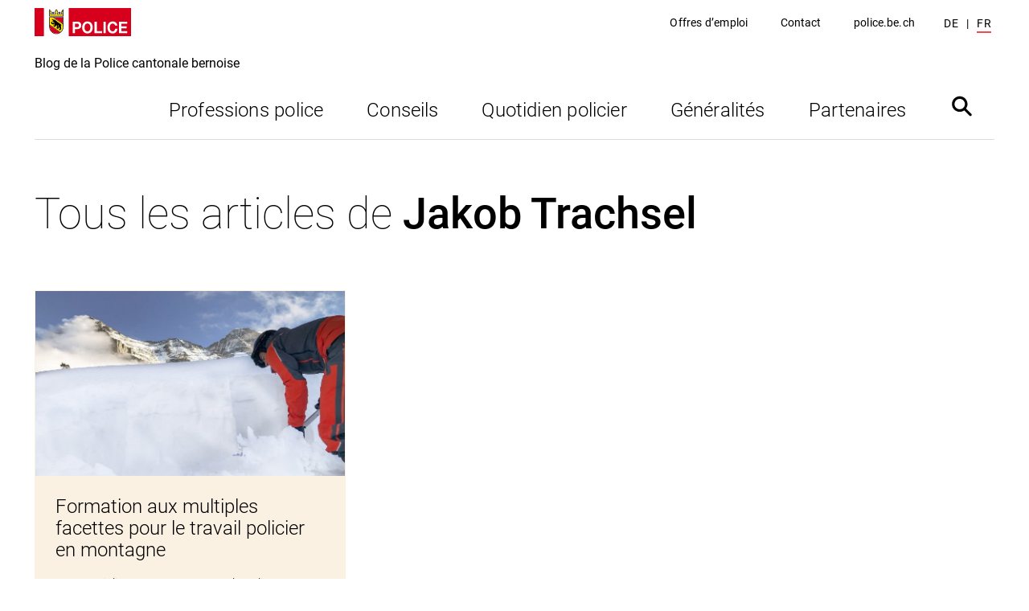

--- FILE ---
content_type: text/html; charset=UTF-8
request_url: https://www.blog.police.be.ch/fr/author/jtrachsel/
body_size: 7731
content:
<!DOCTYPE html>
<html lang="fr-FR">
<head>
  <meta charset="utf-8">
  <meta http-equiv="X-UA-Compatible" content="IE=edge">
  <meta name="viewport" content="width=device-width, initial-scale=1">
  <meta name='robots' content='index, follow, max-image-preview:large, max-snippet:-1, max-video-preview:-1' />
<link rel="alternate" href="https://www.blog.police.be.ch/author/jtrachsel/" hreflang="de" />
<link rel="alternate" href="https://www.blog.police.be.ch/fr/author/jtrachsel/" hreflang="fr" />

	<!-- This site is optimized with the Yoast SEO plugin v26.7 - https://yoast.com/wordpress/plugins/seo/ -->
	<title>Jakob Trachsel, Autor auf Blog de la Police cantonale bernoise</title>
	<meta name="description" content="Les spécialistes de montagne de la Police cantonale bernoise suivent des modules de formation par saison, plusieurs jours par année. Je vous offre aujourd’hui un aperçu de cette formation de police un peu particulière." />
	<link rel="canonical" href="https://www.blog.police.be.ch/fr/author/jtrachsel/" />
	<meta property="og:locale" content="fr_FR" />
	<meta property="og:locale:alternate" content="de_DE" />
	<meta property="og:type" content="profile" />
	<meta property="og:title" content="Jakob Trachsel, Autor auf Blog de la Police cantonale bernoise" />
	<meta property="og:url" content="https://www.blog.police.be.ch/fr/author/jtrachsel/" />
	<meta property="og:site_name" content="Blog de la Police cantonale bernoise" />
	<meta property="og:image" content="https://secure.gravatar.com/avatar/7f2573b8b94383192474a37e4facecd3?s=500&d=mm&r=g" />
	<meta name="twitter:card" content="summary_large_image" />
	<!-- / Yoast SEO plugin. -->


<link rel="alternate" type="application/rss+xml" title="Blog de la Police cantonale bernoise &raquo; Flux des articles écrits par Jakob Trachsel" href="https://www.blog.police.be.ch/fr/author/jtrachsel/feed/" />
<link rel="preconnect" href="https://assets01.sdd1.ch" />
<style id='wp-img-auto-sizes-contain-inline-css' type='text/css'>
img:is([sizes=auto i],[sizes^="auto," i]){contain-intrinsic-size:3000px 1500px}
/*# sourceURL=wp-img-auto-sizes-contain-inline-css */
</style>
<link rel='stylesheet' href='https://assets01.sdd1.ch/wp-content/plugins/lbwp/resources/css/lbwp-frontend__490.css' type='text/css' media='all' />
<link rel='stylesheet' href='https://assets01.sdd1.ch/wp-content/plugins/lbwp/resources/libraries/fancybox/fancybox.min__26.css' type='text/css' media='all' />
<link rel='stylesheet' href='https://assets01.sdd1.ch/wp-includes/css/dist/block-library/style.min__69.css' type='text/css' media='all' />
<style id='global-styles-inline-css' type='text/css'>
:root{--wp--preset--aspect-ratio--square: 1;--wp--preset--aspect-ratio--4-3: 4/3;--wp--preset--aspect-ratio--3-4: 3/4;--wp--preset--aspect-ratio--3-2: 3/2;--wp--preset--aspect-ratio--2-3: 2/3;--wp--preset--aspect-ratio--16-9: 16/9;--wp--preset--aspect-ratio--9-16: 9/16;--wp--preset--color--black: #000000;--wp--preset--color--cyan-bluish-gray: #abb8c3;--wp--preset--color--white: #ffffff;--wp--preset--color--pale-pink: #f78da7;--wp--preset--color--vivid-red: #cf2e2e;--wp--preset--color--luminous-vivid-orange: #ff6900;--wp--preset--color--luminous-vivid-amber: #fcb900;--wp--preset--color--light-green-cyan: #7bdcb5;--wp--preset--color--vivid-green-cyan: #00d084;--wp--preset--color--pale-cyan-blue: #8ed1fc;--wp--preset--color--vivid-cyan-blue: #0693e3;--wp--preset--color--vivid-purple: #9b51e0;--wp--preset--gradient--vivid-cyan-blue-to-vivid-purple: linear-gradient(135deg,rgb(6,147,227) 0%,rgb(155,81,224) 100%);--wp--preset--gradient--light-green-cyan-to-vivid-green-cyan: linear-gradient(135deg,rgb(122,220,180) 0%,rgb(0,208,130) 100%);--wp--preset--gradient--luminous-vivid-amber-to-luminous-vivid-orange: linear-gradient(135deg,rgb(252,185,0) 0%,rgb(255,105,0) 100%);--wp--preset--gradient--luminous-vivid-orange-to-vivid-red: linear-gradient(135deg,rgb(255,105,0) 0%,rgb(207,46,46) 100%);--wp--preset--gradient--very-light-gray-to-cyan-bluish-gray: linear-gradient(135deg,rgb(238,238,238) 0%,rgb(169,184,195) 100%);--wp--preset--gradient--cool-to-warm-spectrum: linear-gradient(135deg,rgb(74,234,220) 0%,rgb(151,120,209) 20%,rgb(207,42,186) 40%,rgb(238,44,130) 60%,rgb(251,105,98) 80%,rgb(254,248,76) 100%);--wp--preset--gradient--blush-light-purple: linear-gradient(135deg,rgb(255,206,236) 0%,rgb(152,150,240) 100%);--wp--preset--gradient--blush-bordeaux: linear-gradient(135deg,rgb(254,205,165) 0%,rgb(254,45,45) 50%,rgb(107,0,62) 100%);--wp--preset--gradient--luminous-dusk: linear-gradient(135deg,rgb(255,203,112) 0%,rgb(199,81,192) 50%,rgb(65,88,208) 100%);--wp--preset--gradient--pale-ocean: linear-gradient(135deg,rgb(255,245,203) 0%,rgb(182,227,212) 50%,rgb(51,167,181) 100%);--wp--preset--gradient--electric-grass: linear-gradient(135deg,rgb(202,248,128) 0%,rgb(113,206,126) 100%);--wp--preset--gradient--midnight: linear-gradient(135deg,rgb(2,3,129) 0%,rgb(40,116,252) 100%);--wp--preset--font-size--small: 13px;--wp--preset--font-size--medium: 20px;--wp--preset--font-size--large: 36px;--wp--preset--font-size--x-large: 42px;--wp--preset--spacing--20: 0.44rem;--wp--preset--spacing--30: 0.67rem;--wp--preset--spacing--40: 1rem;--wp--preset--spacing--50: 1.5rem;--wp--preset--spacing--60: 2.25rem;--wp--preset--spacing--70: 3.38rem;--wp--preset--spacing--80: 5.06rem;--wp--preset--shadow--natural: 6px 6px 9px rgba(0, 0, 0, 0.2);--wp--preset--shadow--deep: 12px 12px 50px rgba(0, 0, 0, 0.4);--wp--preset--shadow--sharp: 6px 6px 0px rgba(0, 0, 0, 0.2);--wp--preset--shadow--outlined: 6px 6px 0px -3px rgb(255, 255, 255), 6px 6px rgb(0, 0, 0);--wp--preset--shadow--crisp: 6px 6px 0px rgb(0, 0, 0);}:where(body) { margin: 0; }.wp-site-blocks > .alignleft { float: left; margin-right: 2em; }.wp-site-blocks > .alignright { float: right; margin-left: 2em; }.wp-site-blocks > .aligncenter { justify-content: center; margin-left: auto; margin-right: auto; }:where(.is-layout-flex){gap: 0.5em;}:where(.is-layout-grid){gap: 0.5em;}.is-layout-flow > .alignleft{float: left;margin-inline-start: 0;margin-inline-end: 2em;}.is-layout-flow > .alignright{float: right;margin-inline-start: 2em;margin-inline-end: 0;}.is-layout-flow > .aligncenter{margin-left: auto !important;margin-right: auto !important;}.is-layout-constrained > .alignleft{float: left;margin-inline-start: 0;margin-inline-end: 2em;}.is-layout-constrained > .alignright{float: right;margin-inline-start: 2em;margin-inline-end: 0;}.is-layout-constrained > .aligncenter{margin-left: auto !important;margin-right: auto !important;}.is-layout-constrained > :where(:not(.alignleft):not(.alignright):not(.alignfull)){margin-left: auto !important;margin-right: auto !important;}body .is-layout-flex{display: flex;}.is-layout-flex{flex-wrap: wrap;align-items: center;}.is-layout-flex > :is(*, div){margin: 0;}body .is-layout-grid{display: grid;}.is-layout-grid > :is(*, div){margin: 0;}body{padding-top: 0px;padding-right: 0px;padding-bottom: 0px;padding-left: 0px;}a:where(:not(.wp-element-button)){text-decoration: underline;}:root :where(.wp-element-button, .wp-block-button__link){background-color: #32373c;border-width: 0;color: #fff;font-family: inherit;font-size: inherit;font-style: inherit;font-weight: inherit;letter-spacing: inherit;line-height: inherit;padding-top: calc(0.667em + 2px);padding-right: calc(1.333em + 2px);padding-bottom: calc(0.667em + 2px);padding-left: calc(1.333em + 2px);text-decoration: none;text-transform: inherit;}.has-black-color{color: var(--wp--preset--color--black) !important;}.has-cyan-bluish-gray-color{color: var(--wp--preset--color--cyan-bluish-gray) !important;}.has-white-color{color: var(--wp--preset--color--white) !important;}.has-pale-pink-color{color: var(--wp--preset--color--pale-pink) !important;}.has-vivid-red-color{color: var(--wp--preset--color--vivid-red) !important;}.has-luminous-vivid-orange-color{color: var(--wp--preset--color--luminous-vivid-orange) !important;}.has-luminous-vivid-amber-color{color: var(--wp--preset--color--luminous-vivid-amber) !important;}.has-light-green-cyan-color{color: var(--wp--preset--color--light-green-cyan) !important;}.has-vivid-green-cyan-color{color: var(--wp--preset--color--vivid-green-cyan) !important;}.has-pale-cyan-blue-color{color: var(--wp--preset--color--pale-cyan-blue) !important;}.has-vivid-cyan-blue-color{color: var(--wp--preset--color--vivid-cyan-blue) !important;}.has-vivid-purple-color{color: var(--wp--preset--color--vivid-purple) !important;}.has-black-background-color{background-color: var(--wp--preset--color--black) !important;}.has-cyan-bluish-gray-background-color{background-color: var(--wp--preset--color--cyan-bluish-gray) !important;}.has-white-background-color{background-color: var(--wp--preset--color--white) !important;}.has-pale-pink-background-color{background-color: var(--wp--preset--color--pale-pink) !important;}.has-vivid-red-background-color{background-color: var(--wp--preset--color--vivid-red) !important;}.has-luminous-vivid-orange-background-color{background-color: var(--wp--preset--color--luminous-vivid-orange) !important;}.has-luminous-vivid-amber-background-color{background-color: var(--wp--preset--color--luminous-vivid-amber) !important;}.has-light-green-cyan-background-color{background-color: var(--wp--preset--color--light-green-cyan) !important;}.has-vivid-green-cyan-background-color{background-color: var(--wp--preset--color--vivid-green-cyan) !important;}.has-pale-cyan-blue-background-color{background-color: var(--wp--preset--color--pale-cyan-blue) !important;}.has-vivid-cyan-blue-background-color{background-color: var(--wp--preset--color--vivid-cyan-blue) !important;}.has-vivid-purple-background-color{background-color: var(--wp--preset--color--vivid-purple) !important;}.has-black-border-color{border-color: var(--wp--preset--color--black) !important;}.has-cyan-bluish-gray-border-color{border-color: var(--wp--preset--color--cyan-bluish-gray) !important;}.has-white-border-color{border-color: var(--wp--preset--color--white) !important;}.has-pale-pink-border-color{border-color: var(--wp--preset--color--pale-pink) !important;}.has-vivid-red-border-color{border-color: var(--wp--preset--color--vivid-red) !important;}.has-luminous-vivid-orange-border-color{border-color: var(--wp--preset--color--luminous-vivid-orange) !important;}.has-luminous-vivid-amber-border-color{border-color: var(--wp--preset--color--luminous-vivid-amber) !important;}.has-light-green-cyan-border-color{border-color: var(--wp--preset--color--light-green-cyan) !important;}.has-vivid-green-cyan-border-color{border-color: var(--wp--preset--color--vivid-green-cyan) !important;}.has-pale-cyan-blue-border-color{border-color: var(--wp--preset--color--pale-cyan-blue) !important;}.has-vivid-cyan-blue-border-color{border-color: var(--wp--preset--color--vivid-cyan-blue) !important;}.has-vivid-purple-border-color{border-color: var(--wp--preset--color--vivid-purple) !important;}.has-vivid-cyan-blue-to-vivid-purple-gradient-background{background: var(--wp--preset--gradient--vivid-cyan-blue-to-vivid-purple) !important;}.has-light-green-cyan-to-vivid-green-cyan-gradient-background{background: var(--wp--preset--gradient--light-green-cyan-to-vivid-green-cyan) !important;}.has-luminous-vivid-amber-to-luminous-vivid-orange-gradient-background{background: var(--wp--preset--gradient--luminous-vivid-amber-to-luminous-vivid-orange) !important;}.has-luminous-vivid-orange-to-vivid-red-gradient-background{background: var(--wp--preset--gradient--luminous-vivid-orange-to-vivid-red) !important;}.has-very-light-gray-to-cyan-bluish-gray-gradient-background{background: var(--wp--preset--gradient--very-light-gray-to-cyan-bluish-gray) !important;}.has-cool-to-warm-spectrum-gradient-background{background: var(--wp--preset--gradient--cool-to-warm-spectrum) !important;}.has-blush-light-purple-gradient-background{background: var(--wp--preset--gradient--blush-light-purple) !important;}.has-blush-bordeaux-gradient-background{background: var(--wp--preset--gradient--blush-bordeaux) !important;}.has-luminous-dusk-gradient-background{background: var(--wp--preset--gradient--luminous-dusk) !important;}.has-pale-ocean-gradient-background{background: var(--wp--preset--gradient--pale-ocean) !important;}.has-electric-grass-gradient-background{background: var(--wp--preset--gradient--electric-grass) !important;}.has-midnight-gradient-background{background: var(--wp--preset--gradient--midnight) !important;}.has-small-font-size{font-size: var(--wp--preset--font-size--small) !important;}.has-medium-font-size{font-size: var(--wp--preset--font-size--medium) !important;}.has-large-font-size{font-size: var(--wp--preset--font-size--large) !important;}.has-x-large-font-size{font-size: var(--wp--preset--font-size--x-large) !important;}
:where(.wp-block-post-template.is-layout-flex){gap: 1.25em;}:where(.wp-block-post-template.is-layout-grid){gap: 1.25em;}
:where(.wp-block-term-template.is-layout-flex){gap: 1.25em;}:where(.wp-block-term-template.is-layout-grid){gap: 1.25em;}
:where(.wp-block-columns.is-layout-flex){gap: 2em;}:where(.wp-block-columns.is-layout-grid){gap: 2em;}
:root :where(.wp-block-pullquote){font-size: 1.5em;line-height: 1.6;}
/*# sourceURL=global-styles-inline-css */
</style>
<link rel='stylesheet' href='https://assets01.sdd1.ch/wp-content/themes/ka-be/assets/styles/theme__195.css' type='text/css' media='all' />
<script type="text/javascript" src="https://assets01.sdd1.ch/wp-includes/js/jquery/jquery.min__371.js" id="jquery-core-js"></script>
<script type="text/javascript" src="https://assets01.sdd1.ch/wp-includes/js/jquery/jquery-migrate.min__341.js" id="jquery-migrate-js"></script>
<script type="text/javascript" src="https://assets01.sdd1.ch/wp-content/plugins/lbwp/resources/js/focuspoint/jquery.focuspoint.min__490.js" id="lbwp-focuspoint-js"></script>
<script type="text/javascript" src="https://assets01.sdd1.ch/wp-content/plugins/lbwp/resources/js/lazysizes.min__10.js" id="lazysizes-js"></script>
<link rel="https://api.w.org/" href="https://www.blog.police.be.ch/wp-json/" /><link rel="alternate" title="JSON" type="application/json" href="https://www.blog.police.be.ch/wp-json/wp/v2/users/189" /><link rel="EditURI" type="application/rsd+xml" title="RSD" href="https://www.blog.police.be.ch/xmlrpc.php?rsd" />

      <script type="text/javascript">
        var lbwpGlobal = {"language":"fr","version":"195"}
      </script>
    
      <link rel="apple-touch-icon"  href="https://assets01.sdd1.ch/assets/lbwp-cdn/kapo_be/files/1622193778/favicon_blog_d_cmyk_512x512px_rz01.png" />
      <link rel="icon" type="image/png" href="https://assets01.sdd1.ch/assets/lbwp-cdn/kapo_be/files/1622193778/favicon_blog_d_cmyk_512x512px_rz01.png" />
      <link rel="shortcut icon" href="https://assets01.sdd1.ch/assets/lbwp-cdn/kapo_be/files/1622193778/favicon_blog_d_cmyk_512x512px_rz01.png" />
      <link rel="shortcut icon" type="image/png" href="https://assets01.sdd1.ch/assets/lbwp-cdn/kapo_be/files/1622193778/favicon_blog_d_cmyk_512x512px_rz01.png" />
      <meta name="msapplication-TileImage" content="https://assets01.sdd1.ch/assets/lbwp-cdn/kapo_be/files/1622193778/favicon_blog_d_cmyk_512x512px_rz01.png" />
    
      <script type="text/javascript">
        var focusPointConfig = {"functionSelector":".lbwp-focuspoint","autoRegisterLibrary":true,"overrideWpGalleries":true,"overrideWpImageBlock":false,"overrideWpGalleryBlock":true,"gallerySettings":{"imageSize":"medium","linkTo":false,"imageCrop":true,"columns":3,"printCaptions":true,"dataAttributes":[],"container":"\n        <div class=\"gallery gallery-focuspoint gallery-size-{imageSize} {classes}\">\n          {content}\n        <\/div>\n        {blockCaption}\n      ","element":"\n          <figure class=\"gallery-item\"{attr}>\n            {image}\n            <figcaption class=\"wp-caption-text\">{caption}<\/figcaption>\n          <\/figure>\n        ","linkOriginal":"file"}};
        jQuery(function() {
          jQuery(focusPointConfig.functionSelector).focusPoint();
        });
        var lbwpReRunTrigger = 0;
        function lbwpReRunFocusPoint() {
          if (lbwpReRunTrigger > 0) clearTimeout(lbwpReRunTrigger);
          lbwpReRunTrigger = setTimeout(function() {
            jQuery(focusPointConfig.functionSelector).focusPoint();
          }, 50);
        }
        function lbwpFixCloneFocusPoint(event, slick) {
          var slider = jQuery(this);
          setTimeout(function() {
            var clones = slider.find(".slick-cloned");
            var items = slider.find(".slick-slide:not(.slick-cloned)").length;
            clones.each(function() {
              var clone = jQuery(this);
              var index = clone.data("slick-index");
              if (index < 0) {
                var originalIndex = (index === -1) ? (items-1) : (items-2);
              } else if (index > 0) {
                var originalIndex = (((index+1) - items) === 1) ? 0 : 1;
              }
              var original = slider.find("[data-slick-index=" + originalIndex  + "] img");
              clone.find("img").attr("style", original.attr("style"));
            });
          }, 350);
	      }
	      document.addEventListener("lazybeforeunveil", function(e){
          lbwpReRunFocusPoint();
        });
      </script>
    <script>var lbwpFormFieldConditions = [];</script>
      <link rel="alternate" type="text/xml" title="www.blog.police.be.ch - RSS Feed" href="https://www.blog.police.be.ch/fr/feed/rss/" />
      <link rel="alternate" type="application/atom+xml" title="www.blog.police.be.ch - Atom Feed" href="https://www.blog.police.be.ch/fr/feed/atom/" />
      <link rel="alternate" type="application/rss+xml" title="www.blog.police.be.ch - RSS Feed" href="https://www.blog.police.be.ch/fr/feed/" />
    <script type="text/javascript">
(function() {
    var sz = document.createElement('script'); sz.type = 'text/javascript'; sz.async = true;
    sz.src = '//siteimproveanalytics.com/js/siteanalyze_6035397.js';
    var s = document.getElementsByTagName('script')[0]; s.parentNode.insertBefore(sz, s);
})();
</script><style type="text/css">
				:root{--theme-color-primary: #d6001c}
			</style></head>
<body class="archive author author-jtrachsel author-189 wp-embed-responsive wp-theme-ka-be lang-fr police-blog">
<nav class="afa-skiplinks" aria-label="Sprunglinks" data-testid="skiplinks">
	<ul>
		<li>
			<a href="#main" data-testid="link" accesskey="0" title="[ALT + 0]">
				<span>Directement au contenu</span>
			</a>
		</li>
				<li>
			<a href="#openSearch" data-testid="link">
				<span>Directement vers la recherche</span>
			</a>
		</li>
			</ul>
</nav>
<div class="header-portal sticky-header">
  <div class="container">
		<div class="header-inner">
			<nav id="mobile-nav-container" class="menu-hauptmenu-fr-container"><ul id="menu-hauptmenu-fr" class="main-nav-portal"><li id="menu-item-568" class="menu-item menu-item-type-taxonomy menu-item-object-category menu-item-568"><a href="https://www.blog.police.be.ch/fr/category/professions-police/"><span>Professions police</span></a></li>
<li id="menu-item-809" class="menu-item menu-item-type-taxonomy menu-item-object-category menu-item-809"><a href="https://www.blog.police.be.ch/fr/category/conseils-et-prevention/"><span>Conseils</span></a></li>
<li id="menu-item-566" class="menu-item menu-item-type-taxonomy menu-item-object-category menu-item-566"><a href="https://www.blog.police.be.ch/fr/category/quotidien-policier/"><span>Quotidien policier</span></a></li>
<li id="menu-item-9875" class="menu-item menu-item-type-taxonomy menu-item-object-category menu-item-9875"><a href="https://www.blog.police.be.ch/fr/category/generalites/"><span>Généralités</span></a></li>
<li id="menu-item-759" class="menu-item menu-item-type-taxonomy menu-item-object-category menu-item-759"><a href="https://www.blog.police.be.ch/fr/category/partenaires/"><span>Partenaires</span></a></li>
</ul></nav>			<div id="service-nav-container">
				<div class="menu-meta-header-fr-container"><ul id="menu-meta-header-fr" class="service-nav"><li id="menu-item-10141" class="menu-item menu-item-type-custom menu-item-object-custom menu-item-10141"><a target="_blank" href="https://www.police.be.ch/fr/start/karriere/offene-stellen.html">Offres d’emploi</a></li>
<li id="menu-item-404" class="menu-item menu-item-type-custom menu-item-object-custom menu-item-404"><a target="_blank" href="https://www.police.be.ch/police/fr/index/ueber-uns/kantonspolizei/kontakt.html">Contact</a></li>
<li id="menu-item-10144" class="menu-item menu-item-type-custom menu-item-object-custom menu-item-10144"><a target="_blank" href="https://www.police.be.ch/fr/start.html">police.be.ch</a></li>
</ul></div>
<div class="language-selector">
  <ul>
      <li class="">
      <a href="https://www.blog.police.be.ch/author/jtrachsel/">de</a>
    </li>
      <li class="current-lang">
      <a href="https://www.blog.police.be.ch/fr/author/jtrachsel/">fr</a>
    </li>
    </ul>
</div>			</div>
		</div>
    <div id="main-header-content">
      <div class="header-logo">
        <a href="https://www.blog.police.be.ch/fr/home/">
					<img class="logo-kbe" src="https://assets01.sdd1.ch/wp-content/themes/ka-be/assets/img/kapo-logo.svg" alt="Logo: Blog de la Police cantonale bernoise">          <div class="logo-caption">Blog de la Police cantonale bernoise</div>
        </a>
      </div>
      <nav id="main-nav-container" class="menu-hauptmenu-fr-container"><ul id="menu-hauptmenu-fr-1" class="main-nav-portal"><li class="menu-item menu-item-type-taxonomy menu-item-object-category menu-item-568"><a href="https://www.blog.police.be.ch/fr/category/professions-police/">Professions police</a></li>
<li class="menu-item menu-item-type-taxonomy menu-item-object-category menu-item-809"><a href="https://www.blog.police.be.ch/fr/category/conseils-et-prevention/">Conseils</a></li>
<li class="menu-item menu-item-type-taxonomy menu-item-object-category menu-item-566"><a href="https://www.blog.police.be.ch/fr/category/quotidien-policier/">Quotidien policier</a></li>
<li class="menu-item menu-item-type-taxonomy menu-item-object-category menu-item-9875"><a href="https://www.blog.police.be.ch/fr/category/generalites/">Généralités</a></li>
<li class="menu-item menu-item-type-taxonomy menu-item-object-category menu-item-759"><a href="https://www.blog.police.be.ch/fr/category/partenaires/">Partenaires</a></li>
</ul></nav><div class="search-toggle" tabindex="0"><?xml version="1.0" encoding="utf-8"?>
<!-- Generator: Adobe Illustrator 23.0.0, SVG Export Plug-In . SVG Version: 6.00 Build 0)  -->
<svg version="1.1" id="Ebene_1" xmlns="http://www.w3.org/2000/svg" xmlns:xlink="http://www.w3.org/1999/xlink" x="0px" y="0px"
	 viewBox="0 0 368 368" style="enable-background:new 0 0 368 368;" xml:space="preserve">
<path d="M296.7,272.4L236.3,212c24.8-34.8,21.6-83.3-9.5-114.5c-34.8-34.8-91.2-34.8-125.9,0s-34.8,91.2,0,125.9
	c31.2,31.2,79.7,34.3,114.5,9.5l60.4,60.4c5.8,5.8,15.2,5.8,21,0C302.5,287.6,302.5,278.2,296.7,272.4z M121.8,202.4
	c-23.2-23.2-23.2-60.8,0-84s60.8-23.2,84,0s23.2,60.8,0,84S145,225.6,121.8,202.4z"/>
</svg>
</div>      <div class="mobile-nav">
        <div class="mobile-nav-icon"></div>
      </div>
    </div>
  </div>
</div><main class="container post-11504 post type-post status-publish format-standard has-post-thumbnail hentry category-professions-police tag-specialistes-de-montagne">
	<div class="searchform-container">
				<form role="search" method="get" id="searchform" class="searchform" action="https://www.blog.police.be.ch/fr/home/recherche/">
					<div class="search-input-container">
						<div class="search-icon"><?xml version="1.0" encoding="utf-8"?>
<!-- Generator: Adobe Illustrator 23.0.0, SVG Export Plug-In . SVG Version: 6.00 Build 0)  -->
<svg version="1.1" id="Ebene_1" xmlns="http://www.w3.org/2000/svg" xmlns:xlink="http://www.w3.org/1999/xlink" x="0px" y="0px"
	 viewBox="0 0 368 368" style="enable-background:new 0 0 368 368;" xml:space="preserve">
<path d="M296.7,272.4L236.3,212c24.8-34.8,21.6-83.3-9.5-114.5c-34.8-34.8-91.2-34.8-125.9,0s-34.8,91.2,0,125.9
	c31.2,31.2,79.7,34.3,114.5,9.5l60.4,60.4c5.8,5.8,15.2,5.8,21,0C302.5,287.6,302.5,278.2,296.7,272.4z M121.8,202.4
	c-23.2-23.2-23.2-60.8,0-84s60.8-23.2,84,0s23.2,60.8,0,84S145,225.6,121.8,202.4z"/>
</svg>
</div>
						
      <input
        type="text" placeholder="Recherche"
        name="q" id="gss_query"
        value=""
      />
    
						<button type="submit" id="searchsubmit">
							<?xml version="1.0" encoding="utf-8"?>
<svg version="1.1" id="Ebene_1" xmlns="http://www.w3.org/2000/svg" xmlns:xlink="http://www.w3.org/1999/xlink" x="0px" y="0px"
	 viewBox="0 0 32 24" style="enable-background:new 0 0 32 24;" xml:space="preserve">
<path id="right-arrow-white" d="M21,2.2c-0.4-0.4-1-0.4-1.4-0.1c-0.4,0.4-0.4,1-0.1,1.4l0,0l7.4,7.4H2.6c-0.6,0-1,0.4-1,1l0,0
	c0,0.6,0.5,1,1,1l0,0h24.3l-7.4,7.4c-0.4,0.4-0.4,1,0,1.5c0.4,0.4,1,0.4,1.4,0l0,0l9.1-9.1c0.4-0.4,0.4-1,0-1.4l0,0L21,2.2z"/>
</svg>

						</button>
					</div>
				</form>
			</div>  <header class="main-heading">
		<div class="author-info">
					</div>
    <h1>Tous les articles de <strong>Jakob Trachsel</strong></h1>
  </header>
  <section class="teaser-listing posts">
<article class="teaser-listing__item post-11504 post type-post status-publish format-standard has-post-thumbnail hentry category-professions-police tag-specialistes-de-montagne">
  <a href="https://www.blog.police.be.ch/fr/2022/05/03/formation-aux-multiples-facettes-pour-le-travail-policier-en-montagne/">
  <div class="teaser-listing__image">
        <div class="lbwp-focuspoint-container ">
          <figure class="lbwp-focuspoint" 
            data-focus-x="0" data-focus-y="0"
            data-focus-w="800" data-focus-h="533">
            <img data-lazyload="1" data-src="https://assets01.sdd1.ch/assets/lbwp-cdn/kapo_be/files/1641887415/kapo-bern-gebspez-lawinen-kurs-4-800x533.jpg" class="attachment-medium size-medium" alt="" decoding="async" fetchpriority="high" data-srcset="https://assets01.sdd1.ch/assets/lbwp-cdn/kapo_be/files/1641887415/kapo-bern-gebspez-lawinen-kurs-4-800x533.jpg 800w, https://assets01.sdd1.ch/assets/lbwp-cdn/kapo_be/files/1641887415/kapo-bern-gebspez-lawinen-kurs-4-1350x900.jpg 1350w, https://assets01.sdd1.ch/assets/lbwp-cdn/kapo_be/files/1641887415/kapo-bern-gebspez-lawinen-kurs-4-420x280.jpg 420w, https://assets01.sdd1.ch/assets/lbwp-cdn/kapo_be/files/1641887415/kapo-bern-gebspez-lawinen-kurs-4-768x512.jpg 768w, https://assets01.sdd1.ch/assets/lbwp-cdn/kapo_be/files/1641887415/kapo-bern-gebspez-lawinen-kurs-4-1536x1024.jpg 1536w, https://assets01.sdd1.ch/assets/lbwp-cdn/kapo_be/files/1641887415/kapo-bern-gebspez-lawinen-kurs-4.jpg 1920w" data-sizes="(max-width: 800px) 100vw, 800px" width="800" height="533" />
          </figure>
        </div>
      </div>
      <div class="teaser-listing__text">
        <h3 class="h4">Formation aux multiples facettes pour le travail policier en montagne</h3>
        <p>Les spécialistes de montagne de la Police cantonale bernoise suivent des modules de formation par saison, plusieurs jours par année. Je vous offre aujourd’hui un aperçu de cette formation de police un peu particulière.<br><span class="read-more">Continuer la lecture</span></p>
    </div>  </a>

	<div class="teaser-listing__meta"><time class="entry-date updated published" datetime="2022-05-03T09:17:50+02:00">3 mai 2022</time></article></section></main>

<footer>
  <div class="container">
    <div class="footer-content">
      <div class="footer-info logo-container-footer">
				<a href="https://www.blog.police.be.ch/fr/home/">
					<img class="logo-kbe" src="https://assets01.sdd1.ch/wp-content/themes/ka-be/assets/img/kapo-logo.svg" alt="Logo: Blog de la Police cantonale bernoise">					<div class="logo-caption-footer">Blog de la Police cantonale bernoise</div>
				</a>
				<p></p>
      </div>
      <div class="sm-container">
        <div class="sm-label">Pour rester au courant:</div>
        <div class="sm-icons">
					<a href="https://www.blog.police.be.ch/fr/feed/" target="_blank" class="rss-ico"></a><a href="https://www.youtube.com/user/PoliceBerne" target="_blank" class="yt-ico"></a><a href="https://www.instagram.com/policeberne/" target="_blank" class="ig-ico"></a><a href="https://twitter.com/policeberne" target="_blank" class="tw-ico"></a> 
        </div>
      </div>
    </div>

    <div id="sub-footer">
      <div class="copyright">
				© Police cantonale bernoise			</div>
      <div class="menu-footer-fr-container"><ul id="menu-footer-fr" class="footer-nav"><li id="menu-item-9803" class="menu-item menu-item-type-post_type menu-item-object-page menu-item-9803"><a href="https://www.blog.police.be.ch/fr/netiquette/">Netiquette</a></li>
<li id="menu-item-411" class="menu-item menu-item-type-post_type menu-item-object-page menu-item-411"><a href="https://www.blog.police.be.ch/fr/mentions-legales/">Mentions légales</a></li>
<li id="menu-item-64" class="menu-item menu-item-type-post_type menu-item-object-page menu-item-64"><a href="https://www.blog.police.be.ch/fr/impressum-fr/">Impressum</a></li>
<li id="menu-item-9880" class="menu-item menu-item-type-custom menu-item-object-custom menu-item-9880"><a target="_blank" href="https://www.police.be.ch/police/fr/index/ueber-uns/kantonspolizei/kontakt.html">Contact</a></li>
</ul></div>    </div>
  </div>
</footer>
<script type="speculationrules">
{"prefetch":[{"source":"document","where":{"and":[{"href_matches":"/*"},{"not":{"href_matches":["/wp-*.php","/wp-admin/*","/assets/lbwp-cdn/kapo_be/files/*","/wp-content/*","/wp-content/plugins/*","/wp-content/themes/ka-be/*","/*\\?(.+)"]}},{"not":{"selector_matches":"a[rel~=\"nofollow\"]"}},{"not":{"selector_matches":".no-prefetch, .no-prefetch a"}}]},"eagerness":"conservative"}]}
</script>

      <script type="text/javascript">
        var FancyBoxConfig = {"margin":50,"padding":0,"grouping":"automatic","ifGalleryRegisterAutoImages":true,"alwaysAddGalleryItemClasses":true,"shortcodeForceFileLinks":false,"shortcodeForceImageSize":"","automaticImagesAsGroup":true,"swipeOnlyActive":false,"swipeOnlyAddHandles":false,"swipeOnlyDetermination":"width","swipeOnlyBreakpointWidth":0,"swipeOnlyUseFancybox":false,"calcFixHeight":false,"calcModeHandlesVerticalPosition":"none","showNumberOfImages":true,"textNumberOfImages":"{index} von {total}","effectOpen":"fade","effectClose":"fade","effectNext":"elastic","effectPrev":"elastic"};
      </script>
    
      <script type="text/javascript">
        var lbwpResponsiveIframeConfig = {"selectors":"\n        .wp-block-classic iframe[src*=\"\/\/www.youtube\"],\n        .block-editor-wrapper > iframe[src*=\"\/\/www.youtube\"],\n        .wp-block-group__inner-container > iframe[src*=\"\/\/www.youtube\"]\n      ","containerClasses":"lbwp-iframe-container ratio-16x9","containerTag":"div","wrapperClasses":"lbwp-iframe-wrapper","wrapperTag":"div"};
      </script>
    
      <script type="text/javascript">
        jQuery(function() {
          // Switch sources immediately for images that should skip 
          jQuery(".disable-lazy-loading img[data-lazyload=1]").each(function() {
            var img = jQuery(this);
            img
              .attr("src", img.data("src"))
              .attr("srcset", img.data("srcset"))
              .attr("sizes", img.data("sizes"))
              .removeAttr("data-lazyload");
          });
          // Set actual lazy load class for every image left
          jQuery("[data-lazyload=1]").addClass("lazyload").removeAttr("data-lazyload");
        });
      </script>
    <script type="text/javascript" src="https://assets01.sdd1.ch/wp-content/plugins/lbwp/resources/libraries/fancybox/fancybox__26.js" id="lbwp-fancybox-js"></script>
<script type="text/javascript" src="https://assets01.sdd1.ch/wp-content/plugins/lbwp/resources/libraries/fancybox/lbwp-fancybox__26.js" id="lbwp-auto-fancybox-js"></script>
<script type="text/javascript" src="https://assets01.sdd1.ch/wp-content/plugins/lbwp/resources/js/lbwp-responsive-iframes__490.js" id="lbwp-responsive-iframes-js"></script>
<script type="text/javascript" id="pll_cookie_script-js-after">
/* <![CDATA[ */
(function() {
				var expirationDate = new Date();
				expirationDate.setTime( expirationDate.getTime() + 31536000 * 1000 );
				document.cookie = "pll_language=fr; expires=" + expirationDate.toUTCString() + "; path=/; secure; SameSite=Lax";
			}());

//# sourceURL=pll_cookie_script-js-after
/* ]]> */
</script>
<script type="text/javascript" src="https://assets01.sdd1.ch/wp-content/plugins/lbwp/resources/js/lbwp-gallery-inline-fix__490.js" id="lbwp-gallery-inline-fix-js"></script>
<script type="text/javascript" src="https://assets01.sdd1.ch/wp-content/themes/ka-be/assets/scripts/theme__195.js" id="wptheme-global-js"></script>
</body>
</html>

--- FILE ---
content_type: text/css
request_url: https://assets01.sdd1.ch/wp-content/themes/ka-be/assets/styles/theme__195.css
body_size: 10562
content:
.lbwp-bullet-list-delimiter:before{content:'';display:list-item}b{font-weight:normal}button,input[type="submit"]{cursor:pointer}nav li a,nav li a:hover,nav li a:active{text-decoration:none}sup,sub{vertical-align:baseline;position:relative;top:-0.4em}sub{top:0.4em}:root{--theme-color-primary: #EA161F}.fade{transition:opacity 0.15s linear}@media (prefers-reduced-motion: reduce){.fade{transition:none}}.fade:not(.show){opacity:0}.collapse:not(.show){display:none}.collapsing{height:0;overflow:hidden;transition:height 0.35s ease}@media (prefers-reduced-motion: reduce){.collapsing{transition:none}}*,*::before,*::after{box-sizing:border-box}@media (prefers-reduced-motion: no-preference){:root{scroll-behavior:smooth}}body{margin:0;font-family:"Roboto",Arial,sans-serif;font-size:1rem;font-weight:300;line-height:1.625;color:#000;background-color:#fff;-webkit-text-size-adjust:100%;-webkit-tap-highlight-color:rgba(0,0,0,0)}hr{margin:1rem 0;color:inherit;background-color:currentColor;border:0;opacity:.25}hr:not([size]){height:1px}h1,.h1,h2,.h2,h3,.h3,h4,.h4,h5,.h5,h6,.h6{margin-top:0;margin-bottom:2rem;font-style:normal;font-weight:100;line-height:1.1666}h1,.h1{font-size:calc(1.375rem + 1.5vw)}@media (min-width: 1200px){h1,.h1{font-size:2.5rem}}h2,.h2{font-size:calc(1.325rem + .9vw)}@media (min-width: 1200px){h2,.h2{font-size:2rem}}h3,.h3{font-size:calc(1.3rem + .6vw)}@media (min-width: 1200px){h3,.h3{font-size:1.75rem}}h4,.h4{font-size:calc(1.275rem + .3vw)}@media (min-width: 1200px){h4,.h4{font-size:1.5rem}}h5,.h5{font-size:1.25rem}h6,.h6{font-size:1rem}p{margin-top:0;margin-bottom:1rem}abbr[title],abbr[data-bs-original-title]{text-decoration:underline dotted;cursor:help;text-decoration-skip-ink:none}address{margin-bottom:1rem;font-style:normal;line-height:inherit}ol,ul{padding-left:2rem}ol,ul,dl{margin-top:0;margin-bottom:1rem}ol ol,ul ul,ol ul,ul ol{margin-bottom:0}dt{font-weight:700}dd{margin-bottom:.5rem;margin-left:0}blockquote{margin:0 0 1rem}b,strong{font-weight:500}small,.small{font-size:.875em}mark,.mark{padding:.2em;background-color:#fcf8e3}sub,sup{position:relative;font-size:.75em;line-height:0;vertical-align:baseline}sub{bottom:-.25em}sup{top:-.5em}a{color:#000;text-decoration:none}a:hover{color:#000}a:not([href]):not([class]),a:not([href]):not([class]):hover{color:inherit;text-decoration:none}pre,code,kbd,samp{font-family:var(--bs-font-monospace);font-size:1em;direction:ltr /* rtl:ignore */;unicode-bidi:bidi-override}pre{display:block;margin-top:0;margin-bottom:1rem;overflow:auto;font-size:.875em}pre code{font-size:inherit;color:inherit;word-break:normal}code{font-size:.875em;color:#d63384;word-wrap:break-word}a>code{color:inherit}kbd{padding:.2rem .4rem;font-size:.875em;color:#fff;background-color:#212529;border-radius:.2rem}kbd kbd{padding:0;font-size:1em;font-weight:700}figure{margin:0 0 1rem}img,svg{vertical-align:middle}table{caption-side:bottom;border-collapse:collapse}caption{padding-top:.5rem;padding-bottom:.5rem;color:#6c757d;text-align:left}th{text-align:inherit;text-align:-webkit-match-parent}thead,tbody,tfoot,tr,td,th{border-color:inherit;border-style:solid;border-width:0}label{display:inline-block}button{border-radius:0}button:focus:not(:focus-visible){outline:0}input,button,select,optgroup,textarea{margin:0;font-family:inherit;font-size:inherit;line-height:inherit}button,select{text-transform:none}[role="button"]{cursor:pointer}select{word-wrap:normal}select:disabled{opacity:1}[list]::-webkit-calendar-picker-indicator{display:none}button,[type="button"],[type="reset"],[type="submit"]{-webkit-appearance:button}button:not(:disabled),[type="button"]:not(:disabled),[type="reset"]:not(:disabled),[type="submit"]:not(:disabled){cursor:pointer}::-moz-focus-inner{padding:0;border-style:none}textarea{resize:vertical}fieldset{min-width:0;padding:0;margin:0;border:0}legend{float:left;width:100%;padding:0;margin-bottom:.5rem;font-size:calc(1.275rem + .3vw);line-height:inherit}@media (min-width: 1200px){legend{font-size:1.5rem}}legend+*{clear:left}::-webkit-datetime-edit-fields-wrapper,::-webkit-datetime-edit-text,::-webkit-datetime-edit-minute,::-webkit-datetime-edit-hour-field,::-webkit-datetime-edit-day-field,::-webkit-datetime-edit-month-field,::-webkit-datetime-edit-year-field{padding:0}::-webkit-inner-spin-button{height:auto}[type="search"]{outline-offset:-2px;-webkit-appearance:textfield}::-webkit-search-decoration{-webkit-appearance:none}::-webkit-color-swatch-wrapper{padding:0}::file-selector-button{font:inherit}::-webkit-file-upload-button{font:inherit;-webkit-appearance:button}output{display:inline-block}iframe{border:0}summary{display:list-item;cursor:pointer}progress{vertical-align:baseline}[hidden]{display:none !important}.lead{font-size:1.25rem;font-weight:300}.display-1{font-size:calc(1.625rem + 4.5vw);font-weight:300;line-height:1.1666}@media (min-width: 1200px){.display-1{font-size:5rem}}.display-2{font-size:calc(1.575rem + 3.9vw);font-weight:300;line-height:1.1666}@media (min-width: 1200px){.display-2{font-size:4.5rem}}.display-3{font-size:calc(1.525rem + 3.3vw);font-weight:300;line-height:1.1666}@media (min-width: 1200px){.display-3{font-size:4rem}}.display-4{font-size:calc(1.475rem + 2.7vw);font-weight:300;line-height:1.1666}@media (min-width: 1200px){.display-4{font-size:3.5rem}}.display-5{font-size:calc(1.425rem + 2.1vw);font-weight:300;line-height:1.1666}@media (min-width: 1200px){.display-5{font-size:3rem}}.display-6{font-size:calc(1.375rem + 1.5vw);font-weight:300;line-height:1.1666}@media (min-width: 1200px){.display-6{font-size:2.5rem}}.list-unstyled{padding-left:0;list-style:none}.list-inline{padding-left:0;list-style:none}.list-inline-item{display:inline-block}.list-inline-item:not(:last-child){margin-right:.5rem}.initialism{font-size:.875em;text-transform:uppercase}.blockquote{margin-bottom:1rem;font-size:1.25rem}.blockquote>:last-child{margin-bottom:0}.blockquote-footer{margin-top:-1rem;margin-bottom:1rem;font-size:.875em;color:#6c757d}.blockquote-footer::before{content:"\2014\00A0"}.lbwp-focuspoint-container{padding-bottom:56.25%}.lbwp-focuspoint img{opacity:0}.lbwp-focuspoint img[style]{opacity:1}p:last-child{margin-bottom:0}.main-heading,.lbwp-form-override,table{max-width:800px}.archive .main-heading{max-width:none}.block-editor-wrapper p,.block-editor-wrapper ul,.block-editor-wrapper ol,.block-editor-wrapper h2,.block-editor-wrapper .h2,.block-editor-wrapper h3,.block-editor-wrapper .h3,.block-editor-wrapper h4,.block-editor-wrapper .h4,.block-editor-wrapper h5,.block-editor-wrapper .h5,.block-editor-wrapper h6,.block-editor-wrapper .h6{max-width:800px}.block-editor-wrapper h2,.block-editor-wrapper .h2{margin-top:50px;margin-bottom:18px}.block-editor-wrapper h2:first-child,.block-editor-wrapper .h2:first-child{margin-top:0}.block-editor-wrapper h3,.block-editor-wrapper .h3{margin-top:50px;margin-bottom:18px}.block-editor-wrapper h3:first-child,.block-editor-wrapper .h3:first-child{margin-top:0}.block-editor-wrapper p a,.block-editor-wrapper h2 a,.block-editor-wrapper .h2 a,.block-editor-wrapper h3 a,.block-editor-wrapper .h3 a,.block-editor-wrapper h4 a,.block-editor-wrapper .h4 a,.block-editor-wrapper h5 a,.block-editor-wrapper .h5 a,.block-editor-wrapper h6 a,.block-editor-wrapper .h6 a{border-bottom:1px solid}.block-editor-wrapper p a:hover,.block-editor-wrapper h2 a:hover,.block-editor-wrapper .h2 a:hover,.block-editor-wrapper h3 a:hover,.block-editor-wrapper .h3 a:hover,.block-editor-wrapper h4 a:hover,.block-editor-wrapper .h4 a:hover,.block-editor-wrapper h5 a:hover,.block-editor-wrapper .h5 a:hover,.block-editor-wrapper h6 a:hover,.block-editor-wrapper .h6 a:hover{border-color:var(--theme-color-primary)}.block-editor-wrapper img[height]{height:auto}.lbwp-iframe-wrapper{max-width:800px;margin-bottom:50px}img{max-width:100%}figure{margin:0}button{background:none;border:none}main{margin-bottom:72px;min-height:420px}body>main{padding-top:174px}@media screen and (max-width: 1100px){body>main{padding-top:172px}}.container{box-sizing:content-box;max-width:1350px;margin-right:auto;margin-left:auto;padding-left:calc(2.4% + 12px);padding-right:calc(2.4% + 12px)}.main-heading{margin-top:45px}.author-info{display:flex;margin-bottom:1rem}.author-info img{margin-right:1rem}.author-info p{margin-bottom:0}@media (max-width: 575.98px){.author-info{display:block;text-align:center}.author-info img{margin-bottom:0.5rem}.author-info p{text-align:left}}body.police-blog .header-portal .header-logo img,body.police-blog .logo-container-footer img{max-width:120px}@media screen and (max-width: 1100px){body.police-blog .header-portal .header-logo img,body.police-blog .logo-container-footer img{max-width:84px}}body.police-blog .teaser-listing__item>a{background:#FAF1E3}body.police-blog .teaser-listing__item>a:hover,body.police-blog .teaser-listing__item>a:focus{background:#F7E9D2}@font-face{font-family:'Roboto';font-style:normal;font-weight:100;src:local(""),url("../fonts/roboto-v27-latin-100.woff2") format("woff2"),url("../fonts/roboto-v27-latin-100.woff") format("woff")}@font-face{font-family:'Roboto';font-style:normal;font-weight:300;src:local(""),url("../fonts/roboto-v27-latin-300.woff2") format("woff2"),url("../fonts/roboto-v27-latin-300.woff") format("woff")}@font-face{font-family:'Roboto';font-style:italic;font-weight:300;src:local(""),url("../fonts/roboto-v27-latin-300italic.woff2") format("woff2"),url("../fonts/roboto-v27-latin-300italic.woff") format("woff")}@font-face{font-family:'Roboto';font-style:normal;font-weight:400;src:local(""),url("../fonts/roboto-v27-latin-regular.woff2") format("woff2"),url("../fonts/roboto-v27-latin-regular.woff") format("woff")}@font-face{font-family:'Roboto';font-style:normal;font-weight:500;src:local(""),url("../fonts/roboto-v27-latin-500.woff2") format("woff2"),url("../fonts/roboto-v27-latin-500.woff") format("woff")}@font-face{font-family:'Roboto';font-style:normal;font-weight:700;src:local(""),url("../fonts/roboto-v27-latin-700.woff2") format("woff2"),url("../fonts/roboto-v27-latin-700.woff") format("woff")}main p a,main table a,main li a{border-bottom:1px solid #000}main p a:hover,main table a:hover,main li a:hover{border-bottom-color:var(--theme-color-primary)}.is-style-lead{font-weight:500;line-height:1.625;font-size:1rem}.is-style-highlighted{color:var(--theme-color-primary)}.block-editor-wrapper ol{padding-left:1.5rem}.block-editor-wrapper>ul,.block-editor-wrapper .wp-block-group ul,.block-editor-wrapper .wp-block-columns ul,.block-editor-wrapper .wp-block-classic ul{padding:0;list-style:none}.block-editor-wrapper>ul li,.block-editor-wrapper .wp-block-group ul li,.block-editor-wrapper .wp-block-columns ul li,.block-editor-wrapper .wp-block-classic ul li{padding-left:26px;position:relative;overflow:auto}.block-editor-wrapper>ul li:before,.block-editor-wrapper .wp-block-group ul li:before,.block-editor-wrapper .wp-block-columns ul li:before,.block-editor-wrapper .wp-block-classic ul li:before{content:'';position:absolute;height:6px;width:6px;background-color:var(--theme-color-primary);top:10px;left:2px}.block-editor-wrapper>ul ul,.block-editor-wrapper .wp-block-group ul ul,.block-editor-wrapper .wp-block-columns ul ul,.block-editor-wrapper .wp-block-classic ul ul{padding:0}.block-editor-wrapper a{border-bottom:1px solid}.block-editor-wrapper a:hover{border-color:var(--theme-color-primary)}.block-editor-wrapper figcaption{font-weight:400;font-size:14px;line-height:1.4}h1,.h1{font-size:54px}@media (max-width: 991.98px){h1,.h1{font-size:48px}}@media (max-width: 767.98px){h1,.h1{font-size:36px}}h2,.h2{font-size:30px;line-height:1.2;font-weight:300}@media (max-width: 767.98px){h2,.h2{font-size:24px}}h3,.h3{font-size:26px;font-weight:300}@media (max-width: 767.98px){h3,.h3{font-size:21px;font-weight:400}}h4,.h4{font-size:24px;font-weight:300}@media (max-width: 767.98px){h4,.h4{font-size:18px;font-weight:400}}h5,.h5{font-size:21px;font-weight:300}h6,.h6{font-size:18px;line-height:21px;font-weight:300}.lbwp-form .validate-message.lbwp-form-error label{color:var(--theme-color-primary)}.lbwp-form-anchor{display:block;visibility:hidden;height:190px;margin-top:-190px}.lbwp-form-override form{margin-top:30px}.lbwp-form-override .forms-item{margin-bottom:40px;position:relative}.lbwp-form-override .forms-item.text-field .default-label,.lbwp-form-override .forms-item.textarea-field .default-label{position:absolute;top:-12px;left:21px;background:#fff;padding:0 10px}.lbwp-form-override .forms-item.lbwp-form-error{margin-bottom:0}.lbwp-form-override .forms-item.validate-message{margin-bottom:40px}.lbwp-form-override input[type="text"],.lbwp-form-override input[type="email"],.lbwp-form-override input[type="phone"],.lbwp-form-override input[type="tel"],.lbwp-form-override input[type="number"],.lbwp-form-override input[type="url"],.lbwp-form-override input[type="date"],.lbwp-form-override input[type="password"],.lbwp-form-override input[type="file"],.lbwp-form-override select,.lbwp-form-override textarea{border-left:3px solid transparent;border-bottom:none;border-right:none;border-top:none;padding:16px 24px 16px 28px;width:100%;color:#777;outline:1px solid #707070}.lbwp-form-override input[type="text"]:focus,.lbwp-form-override input[type="text"]:active,.lbwp-form-override input[type="email"]:focus,.lbwp-form-override input[type="email"]:active,.lbwp-form-override input[type="phone"]:focus,.lbwp-form-override input[type="phone"]:active,.lbwp-form-override input[type="tel"]:focus,.lbwp-form-override input[type="tel"]:active,.lbwp-form-override input[type="number"]:focus,.lbwp-form-override input[type="number"]:active,.lbwp-form-override input[type="url"]:focus,.lbwp-form-override input[type="url"]:active,.lbwp-form-override input[type="date"]:focus,.lbwp-form-override input[type="date"]:active,.lbwp-form-override input[type="password"]:focus,.lbwp-form-override input[type="password"]:active,.lbwp-form-override input[type="file"]:focus,.lbwp-form-override input[type="file"]:active,.lbwp-form-override select:focus,.lbwp-form-override select:active,.lbwp-form-override textarea:focus,.lbwp-form-override textarea:active{outline-color:#000}.lbwp-form-override .forms-item.lbwp-form-error input[type="text"],.lbwp-form-override .forms-item.lbwp-form-error input[type="email"],.lbwp-form-override .forms-item.lbwp-form-error input[type="phone"],.lbwp-form-override .forms-item.lbwp-form-error input[type="tel"],.lbwp-form-override .forms-item.lbwp-form-error input[type="number"],.lbwp-form-override .forms-item.lbwp-form-error input[type="url"],.lbwp-form-override .forms-item.lbwp-form-error input[type="date"],.lbwp-form-override .forms-item.lbwp-form-error input[type="password"],.lbwp-form-override .forms-item.lbwp-form-error input[type="file"],.lbwp-form-override .forms-item.lbwp-form-error select,.lbwp-form-override .forms-item.lbwp-form-error textarea{outline-color:var(--theme-color-primary)}.lbwp-form-override .forms-item.lbwp-form-error input[type="text"]:focus,.lbwp-form-override .forms-item.lbwp-form-error input[type="text"]:active,.lbwp-form-override .forms-item.lbwp-form-error input[type="email"]:focus,.lbwp-form-override .forms-item.lbwp-form-error input[type="email"]:active,.lbwp-form-override .forms-item.lbwp-form-error input[type="phone"]:focus,.lbwp-form-override .forms-item.lbwp-form-error input[type="phone"]:active,.lbwp-form-override .forms-item.lbwp-form-error input[type="tel"]:focus,.lbwp-form-override .forms-item.lbwp-form-error input[type="tel"]:active,.lbwp-form-override .forms-item.lbwp-form-error input[type="number"]:focus,.lbwp-form-override .forms-item.lbwp-form-error input[type="number"]:active,.lbwp-form-override .forms-item.lbwp-form-error input[type="url"]:focus,.lbwp-form-override .forms-item.lbwp-form-error input[type="url"]:active,.lbwp-form-override .forms-item.lbwp-form-error input[type="date"]:focus,.lbwp-form-override .forms-item.lbwp-form-error input[type="date"]:active,.lbwp-form-override .forms-item.lbwp-form-error input[type="password"]:focus,.lbwp-form-override .forms-item.lbwp-form-error input[type="password"]:active,.lbwp-form-override .forms-item.lbwp-form-error input[type="file"]:focus,.lbwp-form-override .forms-item.lbwp-form-error input[type="file"]:active,.lbwp-form-override .forms-item.lbwp-form-error select:focus,.lbwp-form-override .forms-item.lbwp-form-error select:active,.lbwp-form-override .forms-item.lbwp-form-error textarea:focus,.lbwp-form-override .forms-item.lbwp-form-error textarea:active{outline-color:var(--theme-color-primary)}.lbwp-form-override .forms-item.lbwp-form-error .default-label,.lbwp-form-override .forms-item.lbwp-form-error:after{color:var(--theme-color-primary)}.lbwp-form-override .forms-item.checkbox-field,.lbwp-form-override .forms-item.radio-field{outline:1px solid #707070;padding:20px 28px 20px 28px;border-left:3px solid transparent}.lbwp-form-override .forms-item.checkbox-field.lbwp-form-error,.lbwp-form-override .forms-item.radio-field.lbwp-form-error{outline-color:var(--theme-color-primary);border-left-color:var(--theme-color-primary)}.lbwp-form-override .forms-item.checkbox-field .default-label,.lbwp-form-override .forms-item.radio-field .default-label{margin-bottom:10px;font-weight:500}.lbwp-form-override .validate-message{display:inline-block;font-weight:500;font-size:13px;line-height:17px;margin-bottom:40px}.lbwp-form-override .forms-item.send-button{display:flex;align-items:flex-start}.lbwp-form-override .forms-item.send-button .default-container{background:rgba(78,78,78,0.95);border-radius:49px;height:49px;overflow:hidden;position:relative}.lbwp-form-override .forms-item.send-button .default-container:before,.lbwp-form-override .forms-item.send-button .default-container:after{content:'';position:absolute;width:25px;height:19px;top:calc(50% - 9.5px);transition:.25s ease;background-image:url("../img/go-next-white.svg");background-repeat:no-repeat}.lbwp-form-override .forms-item.send-button .default-container:after{right:30px}.lbwp-form-override .forms-item.send-button .default-container:before{left:30px;transform:translateX(-60px)}.lbwp-form-override .forms-item.send-button .default-container:hover:before{transform:translateX(0)}.lbwp-form-override .forms-item.send-button .default-container:hover:after{transform:translateX(60px)}.lbwp-form-override .forms-item.send-button .default-container:hover input[type="submit"]{padding:12px 30px 12px 70px}.lbwp-form-override input[type="submit"]{width:100%;background:rgba(78,78,78,0.95);color:#fff;border-radius:49px;height:49px;padding:12px 70px 12px 30px;vertical-align:middle;text-align:center;overflow:hidden;font-size:16px;font-weight:500;line-height:125%;transition:.25s ease;z-index:-1}.lbwp-form-override .lbwp-form-error input,.lbwp-form-override .lbwp-form-error textarea{border-color:var(--theme-color-primary)}.lbwp-form-override .lbwp-form-message{display:flex;flex-direction:column;justify-content:center;position:relative;background:#4E4E4E;color:#fff;width:100%;max-width:none;border-radius:74px;padding:18px 30px 18px 76px;font-weight:500;letter-spacing:.36px}.lbwp-form-override .lbwp-form-message:before{content:'';position:absolute;left:32px;top:50%;transform:translateY(-50%);width:22px;height:16px;background-image:url("../img/Explanation Mark white.svg");background-repeat:no-repeat;background-position:50% 50%}.lbwp-form-override .lbwp-form-message.error{background:var(--theme-color-primary)}.lbwp-form-override .lbwp-form-message.success{background:#3D8608}.lbwp-form-override .lbwp-form-message.success:before{background-image:url("../img/Success Icon white.svg")}.lbwp-form-override .lbwp-form-message a{color:#fff}.lbwp-form .forms-item-wrapper.radio-field .field-list,.lbwp-form .forms-item-wrapper.checkbox-field .field-list{display:flex;flex-wrap:wrap}.lbwp-form .forms-item-wrapper.radio-field .label-checkbox,.lbwp-form .forms-item-wrapper.checkbox-field .label-checkbox{margin:10px 37px 15px 0;cursor:pointer}.lbwp-form .forms-item-wrapper.radio-field:not(.field-compact) .field-list,.lbwp-form .forms-item-wrapper.checkbox-field:not(.field-compact) .field-list{flex-direction:column}.lbwp-form .radio-field .label-checkbox input,.lbwp-form .checkbox-field .label-checkbox input{display:none}.lbwp-form .radio-field .label-checkbox input:checked ~ div:after,.lbwp-form .checkbox-field .label-checkbox input:checked ~ div:after{opacity:1}.lbwp-form .radio-field .label-checkbox .beside-checkbox,.lbwp-form .checkbox-field .label-checkbox .beside-checkbox{display:inline-block;position:relative;padding-left:36px;font-weight:400}.lbwp-form .radio-field .label-checkbox .beside-checkbox:before,.lbwp-form .checkbox-field .label-checkbox .beside-checkbox:before{content:'';display:inline-block;width:26px;height:26px;position:absolute;top:0;left:0;margin-right:.5rem;border:1px solid #707070;cursor:pointer}.lbwp-form .checkbox-field .label-checkbox .beside-checkbox:before{border-radius:0px}.lbwp-form .checkbox-field .label-checkbox .beside-checkbox:after{content:'';display:flex;align-items:center;width:12px;height:12px;position:absolute;top:7px;left:7px;pointer-events:none;transition:.25s ease;opacity:0;background:#000}.lbwp-form .radio-field .label-checkbox .beside-checkbox:before{border-radius:50%}.lbwp-form .radio-field .label-checkbox .beside-checkbox:after{content:'';display:inline-block;width:12px;height:12px;position:absolute;top:7px;left:7px;border-radius:50%;pointer-events:none;transition:.25s ease;opacity:0;background:#000}.block-editor-wrapper .post-listing{max-width:none}.post-listing{max-width:none;list-style-type:none;padding:0}.post-listing .post-row a{display:block;position:relative;width:100%;padding:31px 70px 15px 20px;border-top:1px solid #DEDEDE;border-bottom:1px solid #DEDEDE;background:#fff;margin-bottom:-1px;text-decoration:none;color:#000;transition:all 0.15s ease-in-out}.post-listing .post-row a:hover{z-index:1;background:#F8F8F8;border-color:#F8F8F8}.post-listing .post-row a:hover:after{transform:translateX(5px)}.post-listing .post-row a:after{content:url("../img/arrow-right_.svg");display:block;position:absolute;right:20px;top:calc(50% - 20px);width:40px;height:40px;line-height:60px;transition:all 0.15s ease-in-out}@media (max-width: 767.98px){.post-listing .post-row a:after{display:none}}@media (max-width: 575.98px){.post-listing .post-row a{padding:31px 20px 15px 20px}}.post-listing .post-row time{display:inline-block;font-size:16px;line-height:125%;color:#707070;margin-bottom:12px}.post-listing .post-row h4,.post-listing .post-row .h4{margin-top:0;margin-bottom:12px;font-size:24px;line-height:28px;font-weight:300}.lbwp-gss-results .result-item{border-bottom:1px solid #b6b6b6;padding:0;max-width:1350px;position:relative}.lbwp-gss-results .result-item:first-child{border-top:1px solid #b6b6b6}.lbwp-gss-results .result-item h2,.lbwp-gss-results .result-item .h2{margin-top:0}.lbwp-gss-results .result-item a{display:flex;justify-content:flex-start;align-items:flex-start;border-bottom:none;background-image:url("../img/arrow-right_large.svg");background-repeat:no-repeat;background-attachment:scroll;background-position:calc(100% - 30px) center;background-size:16px 24px;padding:34px 70px 30px 30px;transition:all 150ms ease-in-out}.lbwp-gss-results .result-item a:hover{background-color:#f8f8f8;background-position:calc(100% - 20px) center}.lbwp-gss-results .result-item .img{margin-top:-6px;border:1px solid #dedede;margin-right:30px;width:130px;height:130px;position:relative;overflow:hidden}.lbwp-gss-results .result-item .img img{max-width:none;position:absolute;left:50%;transform:translate(-50%, -50%);top:50%;min-width:100%;height:100%}.lbwp-gss-results .result-item h3,.lbwp-gss-results .result-item .h3{font-size:30px;line-height:36px;font-weight:300;letter-spacing:0.01rem;word-spacing:0.025rem;margin:0 0 12px -2px;max-width:800px}.lbwp-gss-results .result-item p{font-size:16px;line-height:26px;line-height:21px;max-width:800px;margin-bottom:15px;margin-top:-2px}@media (max-width: 991.98px){.lbwp-gss-results .result-item a{padding:20px 10px 5px 10px;background-image:none}.lbwp-gss-results .result-item .img{display:none}}#getApiResults{margin:40px auto;width:260px;text-align:center;display:block;font-family:'Roboto';font-size:16px;line-height:125%;background-color:rgba(78,78,78,0.95);color:#fff;text-align:center;height:49px;border-radius:100px;border:none;padding:12px 40px;vertical-align:middle;transition:all 250ms ease-in-out;cursor:pointer}#getApiResults:hover{transform:scale(1.07)}.paging-container{margin-top:50px}.paging-container ul{padding:0}.paging-container ul li{list-style:none;display:inline-block}.paging-container a{text-decoration:none;border:none}.paging-container .prev,.paging-container .next{width:32px;height:24px}.paging-container .prev svg,.paging-container .next svg{width:100%;opacity:0.25;transition:all 150ms ease-in-out}.paging-container .prev a,.paging-container .next a{text-decoration:none}.paging-container .prev a:hover svg,.paging-container .next a:hover svg{transform:scale(1.2)}.paging-container .prev a svg,.paging-container .next a svg{opacity:1}.paging-container .pagenr{font-size:16px;line-height:26px;line-height:24px;letter-spacing:0.02rem;word-spacing:0.05rem;position:relative;margin:0 10px}.block-editor-wrapper .teaser-listing{max-width:none}.teaser-listing{width:100%;display:-ms-grid;display:grid;-ms-grid-columns:1fr 1fr 1fr;grid-template-columns:1fr 1fr 1fr;padding:0;margin:0;grid-column-gap:17px}.teaser-listing__item{list-style:none;max-width:800px;margin-bottom:20px;overflow:hidden;min-height:165px;position:relative}.teaser-listing__item>a{display:inline-block;width:100%;height:100%;background-color:#F7E9D2;transition:all 300ms ease-in-out;position:relative;text-decoration:none;border:1px solid transparent;padding-bottom:80px}.teaser-listing__item>a:hover,.teaser-listing__item>a:focus{outline:none;border:1px solid transparent;background:#F2E0C3}.teaser-listing__item>a:hover .teaser-listing__image .lbwp-focuspoint-container,.teaser-listing__item>a:focus .teaser-listing__image .lbwp-focuspoint-container{transform:scale(1.03)}.teaser-listing__item>a:hover .read-more,.teaser-listing__item>a:focus .read-more{text-decoration-color:var(--theme-color-primary)}.teaser-listing__item>a:focus{border:1px solid #000}.teaser-listing__image{overflow:hidden}.teaser-listing__image .lbwp-focuspoint-container{transition:transform 300ms ease-in-out;padding-bottom:230px}.teaser-listing__text{margin-top:25px;margin-right:25px;margin-left:25px;font-size:15px;line-height:25px;font-style:normal;font-weight:300}.teaser-listing__text .read-more{display:inline-block;margin-top:5px;text-decoration:underline}.teaser-listing h5,.teaser-listing .h5{margin-bottom:25px}.teaser-listing__meta{position:absolute;bottom:0;width:100%;display:flex;flex-wrap:wrap;justify-content:space-between;padding:25px;padding-top:0;font-size:14px}.teaser-listing__meta p{width:100%;margin-bottom:0}.teaser-listing__meta a{text-decoration:underline;border:none}.teaser-listing__meta a:hover,.teaser-listing__meta a:focus{text-decoration-color:var(--theme-color-primary)}@media (max-width: 991.98px){.teaser-listing{-ms-grid-columns:1fr 1fr;grid-template-columns:1fr 1fr;grid-column-gap:17px}.teaser-listing__image .lbwp-focuspoint-container{padding-bottom:205px}}@media (max-width: 767.98px){.teaser-listing{display:block}.teaser-listing__image .lbwp-focuspoint-container{padding-bottom:205px}}.teaser-listing.posts h3,.teaser-listing.posts .h3{margin-bottom:16px}.teaser-listing.related-posts-listing h3,.teaser-listing.related-posts-listing .h3{margin-bottom:0}.archive .teaser-listing__item>a,.blog .teaser-listing__item>a,.related-posts .teaser-listing__item>a{background:#FAF1E3;padding-bottom:80px}#comments{max-width:800px;margin-top:72px}#comments .comments-list{margin-bottom:72px}#comments .comment-list{margin:0;padding:0;list-style-type:none}#comments .comment-body{position:relative;margin-bottom:2.8125rem;display:flex}#comments .comment-author{width:80px}#comments .comment-author img{border-radius:50%;border:1px solid #F2F2F2}#comments .comment-content{width:calc(100% - 80px)}#comments .comment-content footer{padding:0;font-weight:700;background:none;border:none;margin-bottom:0.625rem}#comments .comment-content footer>div{display:flex;justify-content:space-between}#comments .comment-content footer address,#comments .comment-content footer date{line-height:1;margin-bottom:0}#comments .reply,#comments .edit-link{display:inline-block;margin-right:1rem}#comments .reply a,#comments .edit-link a{font-weight:500;font-size:16px;line-height:26px;line-height:125%;text-align:center;display:inline-block;border-radius:49px;border:none;padding:12px 40px;vertical-align:middle;transition:all 250ms ease-in-out;cursor:pointer;color:#000;border:1px solid #404040;-webkit-appearance:none;-moz-appearance:none;appearance:none}#comments .reply a:hover,#comments .reply a:focus,#comments .edit-link a:hover,#comments .edit-link a:focus{transform:scale(1.07)}#comments ul.children{list-style:none;padding-left:80px}@media (max-width: 767.98px){#comments .comment-body{display:block}#comments .comment-author{float:left;width:60px}#comments .comment-content footer>div{display:block}#comments ul.children{padding-left:60px}}article.post{padding-top:2rem}article.post .post-meta-categories{display:block}article.post .post-meta-categories a{color:#707070;font-weight:400;font-size:16px;line-height:26px;letter-spacing:0.01rem;word-spacing:0.025rem;line-height:125%;margin-bottom:12px;border:none}article.post .post-meta-categories a:hover{color:#000}article.post .entry-title{margin-bottom:1rem}article.post .post-meta{margin-bottom:2rem}article.post .post-meta time,article.post .post-meta a{display:inline-block;margin-right:1rem;margin-bottom:5px}#post-share-buttons{margin:94px 0}#post-share-buttons .lbwp-share-buttons ul{list-style:none;padding:0;margin:0}#post-share-buttons .lbwp-share-buttons ul li{display:inline-block;margin-right:1rem;width:auto}#post-share-buttons .lbwp-share-buttons ul li a{display:inline-block;text-decoration:none;border:none;transition:all 150ms ease-in-out}#post-share-buttons .lbwp-share-buttons ul li a.facebook .cls-1{fill:#4267b2}#post-share-buttons .lbwp-share-buttons ul li a.twitter .cls-1{fill:#1b95e0}#post-share-buttons .lbwp-share-buttons ul li a.linkedin .st0{fill:#0076b1}#post-share-buttons .lbwp-share-buttons ul li a.email .cls-1{fill:var(--theme-color-primary)}#post-share-buttons .lbwp-share-buttons ul li a.whatsapp .st0{fill:#00a884}#post-share-buttons .lbwp-share-buttons ul li a:hover,#post-share-buttons .lbwp-share-buttons ul li a:focus{transform:scale(1.2)}#post-share-buttons .lbwp-share-buttons ul li a svg{width:32px;height:auto}.related-posts h2,.related-posts .h2{margin:0}.fancybox-overlay{background:#FAF1E3}.fancybox-wrap .fancybox-inner{background:#F2F2F2}.fancybox-wrap .fancybox-title{text-align:left;font-size:16px;line-height:24px}.fancybox-wrap .fancybox-title .child{background:none;color:#000;text-shadow:none;text-align:left;font-weight:300;margin-right:0}.fancybox-wrap .fancybox-title .pagination{display:block}.fancybox-wrap .fancybox-prev{background-image:url("../img/go-back.svg")}.fancybox-wrap .fancybox-next{background-image:url("../img/go-next.svg")}.fancybox-wrap .fancybox-nav{transition:all 150ms ease-in-out;width:32px;height:24px;transition:all .15s ease;z-index:999;background-repeat:no-repeat;background-position:center}.fancybox-wrap .fancybox-nav:hover{transform:scale(1.2)}.fancybox-wrap .fancybox-nav span{visibility:visible;background-image:none;position:static;width:100%;height:100%;display:block;margin:0}.fancybox-wrap .fancybox-close{width:24px;height:24px;background-image:url("../img/close-icon.svg");background-repeat:no-repeat;background-position:center;transition:all .15s ease}.fancybox-wrap .fancybox-close:hover{transform:scale(1.68)}@media (min-width: 992px){.fancybox-wrap{width:90% !important;height:80vh !important;max-height:800px}.fancybox-wrap .fancybox-skin{box-shadow:1px 1px 15px -1px rgba(0,0,0,0.25)}.fancybox-wrap .fancybox-skin,.fancybox-wrap .fancybox-outer{width:100% !important;height:100% !important}.fancybox-wrap .fancybox-inner{display:flex;align-items:center;justify-content:center;width:calc(100% - 340px) !important;height:100% !important}.fancybox-wrap .fancybox-inner img{width:auto;height:auto}.fancybox-wrap .fancybox-close{position:absolute;top:30px;right:30px}.fancybox-wrap .fancybox-title{position:absolute;margin-bottom:0;bottom:60px;left:calc(100% - 340px)}.fancybox-wrap .fancybox-title .child{padding:0 30px;padding-bottom:60px;display:block;white-space:normal;width:340px}.fancybox-wrap .fancybox-title .pagination{left:70px;position:absolute;bottom:-30px;white-space:pre}.fancybox-wrap .fancybox-nav{position:absolute;top:auto;bottom:30px}.fancybox-wrap .fancybox-prev{left:calc(100% - 310px)}.fancybox-wrap .fancybox-next{left:calc(100% - 205px)}}@media (max-width: 991.98px){.fancybox-overlay{height:100% !important;display:block;top:0;bottom:unset}.fancybox-wrap{display:flex;flex-direction:column;width:100% !important;height:100% !important;max-height:100vh;top:0 !important;left:0 !important}.fancybox-skin{box-shadow:none;min-height:100%}.fancybox-inner{width:100% !important;height:auto !important;max-height:70vh;object-fit:contain;text-align:center}.fancybox-inner img{width:auto;height:100%;display:inline-block}.fancybox-outer{position:static;display:flex;flex-direction:column;justify-content:center;background:#F2F2F2;height:68vh}.fancybox-title{height:32vh;position:static;margin-bottom:0;padding:10px 20px 60px;font-size:14px;line-height:18px}.fancybox-title .child{padding:0;width:100%;white-space:normal}.pagination{position:absolute;bottom:20px;left:64px}.fancybox-nav{top:auto;bottom:20px}.fancybox-prev{left:20px}.fancybox-next{left:130px}.fancybox-close{bottom:20px;right:20px;left:auto;top:auto}}thead{border-bottom:1px solid}th{font-weight:500}th,td{padding:12px}tbody tr{border-bottom:1px solid #B6B6B6}tbody tr:last-child{border-color:#000}.wp-block-table{max-width:800px}.wp-block-table figcaption{margin-top:0.5rem;margin-bottom:1rem}.wp-block-wrapper{margin-bottom:72px}.wp-block-image,.wp-block-video,.wp-block-embed{max-width:800px;margin-bottom:50px}.wp-block-image:last-child,.wp-block-video:last-child,.wp-block-embed:last-child{margin-bottom:0}.wp-block-hero-area:first-child{margin-top:50px}.wp-block-group.is-style-bg-light,.info-box{background:#FAF1E3;padding:36px 30px;max-width:800px;margin:2rem 0}.wp-block-group.is-style-bg-light h2,.wp-block-group.is-style-bg-light .h2,.info-box h2,.info-box .h2{margin-top:0}.wp-block-buttons .wp-block-button a{font-weight:500;font-size:16px;line-height:26px;line-height:125%;text-align:center;display:inline-block;border-radius:49px;border:none;padding:12px 40px;vertical-align:middle;margin:40px 30px 40px -1px;transition:all 250ms ease-in-out;cursor:pointer}.wp-block-buttons .wp-block-button a:hover{transform:scale(1.07)}.wp-block-buttons .wp-block-button.is-style-fill a{background-color:rgba(78,78,78,0.95);color:#fff}.wp-block-buttons .wp-block-button.is-style-outline a{border:1px solid #404040;color:#000}.wp-block-post-listing{margin-top:50px}@media (max-width: 575.98px){.wp-block-post-listing{margin-top:30px}}.wp-block-post-listing .teaser-listing__item>a{padding-bottom:0}.hero-area ul{max-width:none;display:grid;padding:0;margin:-8px;margin-bottom:54px;grid-template-rows:1fr 1fr 1fr 1fr;grid-template-columns:33.33% 33.33% 33.33%;grid-template-areas:"main main right1" "main main right2" "main main right3" "main main right4"}.hero-area ul li{display:inline-block;width:calc(100% - 16px);margin:8px;list-style:none}.hero-area ul li:first-child{grid-area:main}@media (max-width: 1199.98px){.hero-area ul{display:flex;flex-wrap:wrap}.hero-area ul .ha-links{width:100%}.hero-area ul .ha-links.ha-main{height:623px;max-height:64vh}.hero-area ul .ha-links.ha-main .image-text{width:100%}.hero-area ul .ha-links:nth-child(2),.hero-area ul .ha-links:nth-child(3){width:calc(50% - 16px)}}@media (max-width: 767.98px){.hero-area ul .ha-links:nth-child(2),.hero-area ul .ha-links:nth-child(3){width:100%}}.hero-area .ha-links{background:#F7E9D2;transition:all .25s ease-in-out}.hero-area .ha-links a{display:inline-block;padding:30px 25px;width:100%;height:100%;border:none}.hero-area .ha-links.ha-main{background:none}.hero-area .ha-links.ha-main a{display:block;padding:0;position:relative}.hero-area .ha-links.ha-main a:hover .lbwp-focuspoint img{transform:scale(1.03)}.hero-area .ha-links.ha-main a:hover .image-text{background:#404040}.hero-area .ha-links.ha-main a .lbwp-focuspoint-container{padding-bottom:0;height:100%}.hero-area .ha-links.ha-main a .lbwp-focuspoint img{transition:transform 1.8s ease}.hero-area .ha-links.ha-main .image-text{width:calc(50% - 8px);position:absolute;bottom:0;left:0;background:rgba(78,78,78,0.95);padding:30px 25px}.hero-area .ha-links.ha-main .image-text:hover{background:#404040}.hero-area .ha-links.ha-main .image-text p,.hero-area .ha-links.ha-main .image-text h2,.hero-area .ha-links.ha-main .image-text .h2{color:#fff}.hero-area .ha-links:hover{background:#F2E0C3}.hero-area .ha-links.highlight{background:var(--theme-color-primary)}.hero-area .ha-links.highlight p,.hero-area .ha-links.highlight h2,.hero-area .ha-links.highlight .h2{color:#fff}.hero-area .ha-links.highlight:hover{background:#D01018}.hero-area .ha-links p,.hero-area .ha-links h2,.hero-area .ha-links .h2{color:#000}.hero-area .ha-links h2,.hero-area .ha-links .h2{font-weight:300;margin:0}.gallery{width:calc(100% + 1rem);max-width:816px;margin-left:-0.5rem;display:flex;flex-wrap:wrap;margin-bottom:2rem}.gallery .lbwp-focuspoint-container{padding-bottom:100%}.gallery .gallery-item{margin:0.5rem;position:relative;overflow:hidden;width:calc(100% / 3 - 1rem);height:auto}.gallery .gallery-item .gallery-icon{position:absolute;top:0;right:0;bottom:0;left:0;margin:0;padding:0;overflow:hidden}.gallery .gallery-item a{display:block;width:100%;height:auto;border-bottom:none}.gallery .gallery-item a:after{content:'';position:absolute;display:block;width:46px;height:46px;top:0;right:0;background-color:#707070;background-image:url("../img/enlarge-icon-arrows.svg");background-repeat:no-repeat;background-position:center;opacity:0.6}.gallery .gallery-item a:hover:after{opacity:1}.gallery .gallery-item a:hover img{transform:scale(1.03)}.gallery .gallery-item a:focus:after{background-color:transparent;outline:1px solid #000}.gallery img{max-width:none;object-fit:cover;height:100%;width:100%;transition:transform 300ms ease-in-out;top:auto !important;left:auto !important}.gallery figcaption:not(:empty){margin-top:3px}.wp-block-gallery{margin-bottom:2rem;margin-top:2rem;max-width:816px}.wp-block-gallery .gallery{margin-bottom:0}.wp-block-gallery .gallery .gallery-item{padding-bottom:0 !important}.wp-block-gallery .gallery .gallery-item a{display:block;width:100%;height:auto;border-bottom:none}.wp-block-gallery .gallery .gallery-item a:after{content:'';position:absolute;display:block;width:46px;height:46px;top:0;right:0;background-color:#707070;background-image:url("../img/enlarge-icon-arrows.svg");background-repeat:no-repeat;background-position:center;opacity:0.6}.wp-block-gallery .gallery .gallery-item a:hover:after{opacity:1}.wp-block-gallery .gallery .gallery-item a:hover img{transform:scale(1.03)}.wp-block-gallery .gallery .gallery-item a:focus:after{background-color:transparent;outline:1px solid #000}.wp-block-gallery .gallery.columns-1 .gallery-item{width:100%}.wp-block-gallery .gallery.columns-2 .gallery-item{width:calc(100% / 2 - 1rem)}.wp-block-gallery .gallery.columns-3 .gallery-item{width:calc(100% / 3 - 1rem)}.wp-block-gallery .gallery.columns-4 .gallery-item{width:calc(100% / 4 - 1rem)}.wp-block-gallery .gallery.columns-5 .gallery-item{width:calc(100% / 5 - 1rem)}.wp-block-gallery .gallery.columns-6 .gallery-item{width:calc(100% / 6 - 1rem)}.wp-block-gallery .lbwp-focuspoint-container{padding-bottom:100%}.wp-block-gallery .gallery-block-main-caption{font-weight:400;font-size:14px;line-height:1.4;margin-top:0.5rem}@media (max-width: 767.98px){.gallery .gallery-item{width:calc(100% / 2 - 1rem)}.wp-block-gallery .gallery.columns-1 .gallery-item,.wp-block-gallery .gallery.columns-2 .gallery-item,.wp-block-gallery .gallery.columns-3 .gallery-item,.wp-block-gallery .gallery.columns-4 .gallery-item,.wp-block-gallery .gallery.columns-5 .gallery-item,.wp-block-gallery .gallery.columns-6 .gallery-item{width:calc(100% / 2 - 1rem)}}.wp-block-last-comments{margin-top:50px}@media (max-width: 575.98px){.wp-block-last-comments{margin-top:30px}}.wp-block-last-comments .teaser-label{line-height:1.625;font-size:1rem;margin-bottom:12px;display:inline-block}.wp-block-last-comments .teaser-label time{margin-bottom:0}.wp-block-last-comments .comment-listing{display:flex}.wp-block-last-comments .comment-content{display:flex;flex-wrap:wrap;justify-content:space-between;max-width:800px;width:100%}.wp-block-last-comments .comment-content p{width:100%;margin-bottom:16px}.wp-block-last-comments .comment-content h4,.wp-block-last-comments .comment-content .h4{font-weight:500}.wp-block-last-comments .comment-content h4,.wp-block-last-comments .comment-content .h4,.wp-block-last-comments .comment-content p,.wp-block-last-comments .comment-content time{line-height:1.625;font-size:1rem;color:#000}@media (max-width: 991.98px){.wp-block-last-comments .comment-content h4,.wp-block-last-comments .comment-content .h4,.wp-block-last-comments .comment-content time{display:inline-block;width:100%}.wp-block-last-comments .comment-content time{order:1;margin-bottom:0}.wp-block-last-comments .comment-content h4,.wp-block-last-comments .comment-content .h4,.wp-block-last-comments .comment-content p{order:2}}.wp-block-last-comments figure{margin-right:20px;width:60px;height:60px;overflow:hidden;display:flex;justify-content:center;align-items:center;border:1px solid #F2F2F2;border-radius:50%;flex-shrink:0}@media (max-width: 575.98px){.wp-block-last-comments figure{width:40px;height:40px}}.wp-block-last-comments figure img{max-height:100%}.wp-block-classic [class*="wp-image"]{margin-bottom:25px}.wp-block-classic .wp-caption img{margin-bottom:0}.wp-block-classic h2 strong,.wp-block-classic .h2 strong,.wp-block-classic h3 strong,.wp-block-classic .h3 strong{font-weight:300}.wp-block-classic h4:first-child,.wp-block-classic .h4:first-child{font-weight:500;line-height:1.625;font-size:1rem}.wp-block-classic .alignleft{float:none;display:block;margin:0 0 10px}@media only screen and (min-width: 40.063em){.wp-block-classic .alignleft{float:left;display:inline;margin:5px 25px 10px 0;padding:0 25px 0 0}}.wp-block-classic .alignright{float:none;display:block;margin:0 0 10px}@media only screen and (min-width: 40.063em){.wp-block-classic .alignright{float:right;display:inline;margin:5px 0 10px 25px;padding:0 0 0 25px}}.wp-block-classic .aligncenter{float:none;display:block;margin:0 auto 10px}@media only screen and (min-width: 40.063em){.wp-block-classic .aligncenter{margin:0 auto 10px}}.wp-block-classic .aligncenter.wp-caption{margin:0 0 10px}@media only screen and (min-width: 40.063em){.wp-block-classic .aligncenter.wp-caption{margin:0 0 10px}}.wp-block-classic .aligncenter.wp-caption img{display:block;margin:0 auto}.wp-block-classic .aligncenter.wp-caption p{text-align:center}@media only screen and (min-width: 40.063em){.wp-block-classic .alignleft.size-medium,.wp-block-classic .alignright.size-medium{width:50%}}.wp-block-classic .wp-caption .wp-caption-text{font-weight:400;font-size:14px;line-height:1.4;margin:8px 0 12px}.wp-block-columns{max-width:800px;margin-top:50px;margin-bottom:1rem}h2+.wp-block-columns,.h2+.wp-block-columns{margin-top:1rem}.wp-block-column{margin-bottom:1rem}.wp-block-column .wp-block-image,.wp-block-column .wp-block-video,.wp-block-column .wp-block-embed{margin-bottom:1rem}.wp-block-column .wp-block-image:last-child,.wp-block-column .wp-block-video:last-child,.wp-block-column .wp-block-embed:last-child{margin-bottom:0}.header-portal.sticky-header{padding-top:46px;padding-bottom:0}.header-portal.sticky-header>.container{height:100%;position:relative}.header-portal.sticky-header .header-inner{order:2;height:calc(100% - 130px);width:calc(100% + (2.4% + 14px) * 2);margin-left:calc(-1 * (2.4% + 14px));padding-bottom:25px;overflow-y:scroll;-ms-overflow-style:none;scrollbar-width:none}.header-portal.sticky-header .header-inner::-webkit-scrollbar{display:none}@media screen and (max-width: 1100px){.header-portal.sticky-header .header-inner{display:none}}.header-portal.sticky-header #service-nav-container{margin:0 auto;margin-top:auto !important;margin-bottom:20px;width:calc(100% - 80px)}.header-portal.sticky-header.open .header-inner{display:flex;flex-direction:column}.header-portal.sticky-header #mobile-nav-container .main-nav-portal{max-width:none;padding:25px 0;display:block}.header-portal.sticky-header #mobile-nav-container .main-nav-portal li{display:block;padding:17px 40px}.header-portal.sticky-header #mobile-nav-container .main-nav-portal li.current-menu-item{padding-left:34px;background:#FCF8F3;border-left:6px solid var(--theme-color-primary)}.header-portal.sticky-header #mobile-nav-container .main-nav-portal li.current-menu-item a{color:var(--theme-color-primary);font-weight:500}.header-portal.sticky-header #mobile-nav-container .main-nav-portal li.current-menu-item a span:after{display:none}.header-portal.sticky-header #mobile-nav-container .main-nav-portal li a{font-size:18px;font-weight:300;line-height:1;text-align:left;position:relative;display:block;box-sizing:border-box;width:100%;padding:0;margin:0;height:auto}.header-portal.sticky-header #mobile-nav-container .main-nav-portal li a:after{display:none}.header-portal.sticky-header #mobile-nav-container .main-nav-portal li a span{display:inline-block}.header-portal.sticky-header #mobile-nav-container .main-nav-portal li a span:after{content:'';display:block;border-bottom:2px solid #000;-webkit-transform:scaleX(0);-ms-transform:scaleX(0);transform:scaleX(0);-webkit-transition:transform 100ms ease-in-out;transition:transform 100ms ease-in-out}.header-portal.sticky-header #mobile-nav-container .main-nav-portal li a:hover span:after{transform:scaleX(1)}@media screen and (min-width: 1100px){.header-portal.sticky-header #mobile-nav-container{display:none !important}}.header-portal.scrolled .search-toggle.open{background:none}.header-portal .search-toggle{padding:0px;cursor:pointer;width:83px;height:83px;display:flex;-moz-box-align:center;align-items:center;-moz-box-pack:center;justify-content:center;transition:all 150ms ease-in-out 0s}.header-portal .search-toggle.open{background:#FAF1E3}.header-portal .search-toggle:hover svg{transform:scale(1.2)}.header-portal .search-toggle svg{width:40px;height:40px}@media screen and (max-width: 1100px){.header-portal .search-toggle{margin-left:auto}.header-portal .search-toggle.open{background:none}}.searchform-container{margin-bottom:20px;display:none}.searchform-container.open{display:block}#searchform{background:#FAF1E3;padding:48px calc(4.8% + 24px) 50px}#searchform .search-input-container{position:relative}#searchform .search-icon,#searchform #searchsubmit{position:absolute;top:50%;transform:translateY(-50%)}#searchform .search-icon svg,#searchform #searchsubmit svg{width:40px;height:40px}#searchform .search-icon{left:11px}#searchform #searchsubmit{right:11px}#searchform #searchsubmit:hover svg{transform:scale(1.2)}#searchform #searchsubmit svg{width:32px;height:32px;transition:all 150ms ease-in-out 0s}#searchform input[type="text"]{font-size:24px;font-weight:300;line-height:1.1666;padding:5px 70px;height:62px;width:100%;border:none}@media screen and (max-width: 1100px){#searchform{padding:11px}}@media (max-width: 767.98px){#searchform .search-icon{display:none}#searchform input[type="text"]{font-size:18px;padding:5px 50px 5px 12px;height:42px}}.afa-skiplinks{position:relative;z-index:10000}.afa-skiplinks ul{margin:0;padding:0}.afa-skiplinks ul li{list-style:none}.afa-skiplinks ul li a{text-decoration:none;color:#000000;display:inline-block;position:absolute;width:1px;height:1px;overflow:hidden;margin:-1px;padding:0;border:0}.afa-skiplinks ul li a:not(:hover){transition:none}.afa-skiplinks ul li a:focus{width:auto;height:auto;overflow:visible;margin:0;-webkit-clip:auto;clip:auto;position:fixed;left:20px;top:20px;z-index:100;padding:8px 16px;box-shadow:-6px 0 black;outline:none;background-color:#faaa5a !important;opacity:1}.afa-skiplinks ul li a span{display:inline-block;position:relative}.afa-skiplinks ul li a span:before{display:block;content:'';border-bottom:1px solid #000000;-webkit-transform:scaleX(0);-ms-transform:scaleX(0);transform:scaleX(0);-webkit-transition:all 150ms ease-in-out;transition:all 150ms ease-in-out;position:absolute;bottom:0;width:100%}.logo-container-footer img{max-width:150px;margin-right:22px;margin-bottom:25px;display:block}.logo-container-footer a:hover .logo-caption-footer::before{transform:scaleX(1)}.logo-container-footer .logo-caption-footer{position:relative;line-height:1.75 !important}.logo-container-footer .logo-caption-footer::before{content:'';display:block;border-bottom:1px solid #000000;transform:scaleX(0);transition:all 150ms ease-in-out;position:absolute;bottom:0;width:100%}.header-portal.sticky-header{padding-top:15px;position:fixed;background-color:#fff;top:0;left:0;width:100%;z-index:1000;transition:top .25s ease-in-out}.admin-bar .header-portal.sticky-header{top:32px}@media screen and (max-width: 782px){.admin-bar .header-portal.sticky-header{top:46px}}.header-portal.sticky-header.hide-nav{top:-100% !important}.header-portal.sticky-header a{font-style:normal;font-weight:400;color:#000;display:inline-block;text-decoration:none !important}.header-portal.sticky-header a:after{display:block;content:'';border-bottom:2px solid #000;-webkit-transform:scaleX(0);-ms-transform:scaleX(0);transform:scaleX(0);-webkit-transition:transform 100ms ease-in-out;transition:transform 100ms ease-in-out}.header-portal.sticky-header a:hover::after,.header-portal.sticky-header a:active::after{transform:scaleX(1)}.header-portal.sticky-header #service-nav-container{display:flex;justify-content:flex-end}.header-portal.sticky-header .language-selector{font-style:normal;font-weight:400;font-size:14px;line-height:28px;color:#000;margin-left:calc(0.25vw + 8px);display:inline-block}.header-portal.sticky-header .language-selector:after{display:block;content:'';border-bottom:2px solid #000;-webkit-transform:scaleX(0);-ms-transform:scaleX(0);transform:scaleX(0);-webkit-transition:transform 100ms ease-in-out;transition:transform 100ms ease-in-out}.header-portal.sticky-header .language-selector ul{padding:0;margin-bottom:0}.header-portal.sticky-header .language-selector ul li{display:inline-block;list-style:none}.header-portal.sticky-header .language-selector ul li:after{content:'|';display:inline-block}.header-portal.sticky-header .language-selector ul li:last-child{margin-right:0}.header-portal.sticky-header .language-selector ul li:last-child:after{display:none}.header-portal.sticky-header .language-selector ul li a{font-size:14px;height:21px;margin:0 7px;line-height:1.3;letter-spacing:0.025rem;text-transform:uppercase;font-weight:400}.header-portal.sticky-header .language-selector ul li.current-lang a:hover::after,.header-portal.sticky-header .language-selector ul li.current-lang a:focus::after,.header-portal.sticky-header .language-selector ul li.current-lang a:active::after{transform:scaleX(0)}.header-portal.sticky-header .language-selector ul li.current-lang a{border-bottom:2px solid rgba(234,22,31,0.77)}.header-portal.sticky-header .service-nav{padding:0;margin-bottom:0}.header-portal.sticky-header .service-nav li{list-style:none;display:inline-block}.header-portal.sticky-header .service-nav a{font-size:14px;line-height:16px;letter-spacing:0.01rem;word-spacing:0.025rem;font-weight:400;color:#000;display:inline-block;text-decoration:none !important;height:18px;line-height:1.36;margin:0 calc(0.25vw + 15px) 0 calc(0.25vw + 15px)}.header-portal.sticky-header #main-header-content{display:flex;align-items:flex-end;justify-content:flex-end;border-bottom:1px solid #DEDEDE;position:relative}@media screen and (min-width: 1100px){.header-portal.sticky-header #main-header-content:after{content:'';display:block;width:0;visibility:hidden;height:80px}}.header-portal.sticky-header .header-logo{display:flex;flex-direction:column;margin-right:auto;box-sizing:content-box;-webkit-box-flex:0;-webkit-flex-grow:0;-ms-flex-positive:0;flex-grow:0;-webkit-flex-shrink:0;-ms-flex-negative:0;flex-shrink:0;line-height:1.625}.header-portal.sticky-header .header-logo a{text-decoration:none;color:#000000;transition:all 0.25s ease-out;display:block;-webkit-box-flex:0;flex-grow:0;flex-shrink:0;min-height:156px;box-sizing:inherit}.header-portal.sticky-header .header-logo a:hover .logo-caption:before{transform:scaleX(1)}.header-portal.sticky-header .header-logo img{max-width:150px;margin-right:22px;margin-bottom:25px;display:block;box-sizing:inherit}.header-portal.sticky-header .header-logo .logo-caption{margin-bottom:19px;position:relative;font-size:12px;font-weight:400;line-height:1.083}.header-portal.sticky-header .header-logo .logo-caption:before{content:'';display:block;border-bottom:1px solid #000000;transform:scaleX(0);transition:all 150ms ease-in-out;position:absolute;bottom:0;width:100%}.header-portal.sticky-header .header-logo a:after{display:none !important}@media screen and (min-width: 1100px){.header-portal.sticky-header .header-logo{position:absolute;top:-80px;left:0}.header-portal.sticky-header .header-logo .logo-caption{font-size:16px;line-height:1.0625}}.header-portal.sticky-header .main-nav-portal{padding:0;margin:0;display:flex}.header-portal.sticky-header .main-nav-portal li{list-style:none}.header-portal.sticky-header .main-nav-portal li.current-menu-item a:after{transform:scaleX(1);border-color:var(--theme-color-primary)}.header-portal.sticky-header .main-nav-portal a{font-weight:300;font-size:24px;letter-spacing:0.01rem;word-spacing:0.025rem;padding:30px 27px 20px;line-height:1.1666}.header-portal.sticky-header .main-nav-portal a:after{border-width:2px}.header-portal.sticky-header .mobile-nav{display:none}.header-portal.sticky-header .mobile-nav-icon{background-image:url("../img/hamburger-icon.svg");background-repeat:no-repeat;background-attachment:scroll;background-position:center center;background-size:auto;width:32px;height:32px;display:inline-block;float:right}.header-portal.sticky-header .mobile-nav-icon:hover,.header-portal.sticky-header .mobile-nav-icon:focus{-webkit-animation-name:hvr-pop;animation-name:hvr-pop;-webkit-animation-duration:0.7s;animation-duration:0.7s;-webkit-animation-timing-function:linear;animation-timing-function:linear;-webkit-animation-iteration-count:1;animation-iteration-count:1}.header-portal.sticky-header .mobile-nav-icon.open{background-image:url("../img/close-icon.svg");width:20px;height:20px}@media screen and (max-width: 1100px){.header-portal.sticky-header>.container{display:flex;flex-direction:column}.header-portal.sticky-header.open{height:100%;overflow-y:auto}.header-portal.sticky-header.open .header-logo a{min-height:123px}.header-portal.sticky-header.open>.container{padding-left:40px;padding-right:40px}.header-portal.sticky-header.open #service-nav-container{display:block}.header-portal.sticky-header.open #main-header-content{padding:25px 0px;align-items:flex-start}.header-portal.sticky-header.open .search-toggle{display:none}.header-portal.sticky-header.open .header-inner{padding-bottom:0;width:calc(100% + 80px);margin-left:-40px}.header-portal.sticky-header #service-nav-container,.header-portal.sticky-header #main-nav-container{display:none}.header-portal.sticky-header #service-nav-container{order:2;margin-top:108px;padding:30px 26px;background:#FAF1E3}.header-portal.sticky-header #service-nav-container ul li{display:block;margin-bottom:30px}.header-portal.sticky-header #service-nav-container ul li a{font-size:14px;margin:0}.header-portal.sticky-header #service-nav-container .language-selector{margin-top:62px}.header-portal.sticky-header #service-nav-container .language-selector ul li{display:inline-block;margin-bottom:0}.header-portal.sticky-header #service-nav-container .language-selector ul li:after{display:none}.header-portal.sticky-header #service-nav-container .language-selector ul li a{margin-right:40px}.header-portal.sticky-header #main-header-content{align-items:center}.header-portal.sticky-header .mobile-nav{display:block}}@media (max-width: 767.98px){.header-portal.sticky-header #main-header-content{align-items:flex-start}.header-portal.sticky-header .mobile-nav{margin-top:26px}.header-portal.sticky-header.open .mobile-nav{margin-top:0}}@-webkit-keyframes hvr-pop{50%{-webkit-transform:scale(1.25);transform:scale(1.25)}}@keyframes hvr-pop{50%{-webkit-transform:scale(1.25);transform:scale(1.25)}}footer{position:relative;border-top:1px solid #DEDEDE;background-color:#FCF8F3;padding-top:35px;padding-bottom:29px}.footer-content{display:flex;justify-content:space-between;align-items:flex-start}.footer-content .logo-oe-footer{cursor:pointer;max-width:110px;margin-bottom:25px}.footer-content .logo-caption-footer{font-style:normal;font-weight:400;margin-top:12px;max-width:210px;font-size:12px;line-height:13px;letter-spacing:0.01rem;word-spacing:0.025rem}.footer-content p{font-size:12px;line-height:1.75;letter-spacing:0;word-spacing:0;font-style:normal;font-weight:400;letter-spacing:0.01rem;word-spacing:0.025rem;max-width:340px;width:100%;margin-top:24px}.sm-label{font-style:normal;font-size:12px;font-weight:400;line-height:1.75;text-align:right;margin-bottom:12px}.sm-icons{display:flex;align-items:center;justify-content:space-between}.sm-icons a{background-repeat:no-repeat;background-attachment:scroll;background-position:center center;background-size:auto;width:32px;height:32px;margin-right:25px;display:inline-block;-webkit-transition:all 150ms ease-in-out;transition:all 150ms ease-in-out}.sm-icons a:last-child{margin-right:0}.sm-icons a:hover,.sm-icons a:focus{-webkit-transform:scale(1.2);-ms-transform:scale(1.2);transform:scale(1.2)}.sm-icons a.tw-ico{background-image:url("../img/twitter.svg")}.sm-icons a.fb-ico{background-image:url("../img/facebook.svg")}.sm-icons a.rss-ico{background-image:url("../img/rss-black.svg")}.sm-icons a.ig-ico{background-image:url("../img/instagram.svg")}.sm-icons a.yt-ico{background-image:url("../img/youtube.svg")}.sm-icons a.wa-ico{background-image:url("../img/whatsapp.svg")}#sub-footer{display:flex;justify-content:space-between;margin-top:55px}#sub-footer .copyright{font-size:13px;line-height:17px;font-style:normal;font-weight:300;letter-spacing:0.02rem;word-spacing:0.05rem;color:#000}#sub-footer .footer-nav{margin:0;padding:0}#sub-footer .footer-nav li{display:inline-block;margin-left:calc(0.5vw + 30px)}#sub-footer .footer-nav li a{color:#000;font-size:14px;letter-spacing:0.01rem;word-spacing:0.025rem;font-style:normal;font-weight:400;text-decoration:none !important;height:18px;line-height:1.5}#sub-footer .footer-nav li a:after{display:block;content:'';border-bottom:2px solid #000;-webkit-transform:scaleX(0);-ms-transform:scaleX(0);transform:scaleX(0);-webkit-transition:transform 100ms ease-in-out;transition:transform 100ms ease-in-out}#sub-footer .footer-nav li a:hover::after,#sub-footer .footer-nav li a:focus::after,#sub-footer .footer-nav li a:active::after{transform:scaleX(1)}@media (max-width: 991.98px){.footer-info{display:none}.sm-label{text-align:left}#sub-footer{flex-direction:column}#sub-footer .footer-nav{order:1}#sub-footer .footer-nav li{margin-left:0;margin-right:calc(0.5vw + 30px)}#sub-footer .copyright{order:2}}@media print{body{-webkit-print-color-adjust:exact !important}.header-inner,#main-nav-container,.search-toggle,.mobile-nav,#post-share-buttons,.related-posts,#comments{display:none !important}.header-portal.sticky-header{position:static !important}.header-portal.sticky-header .header-logo a{min-height:auto}body>main{padding-top:0 !important}article.post{padding-top:0}article.post .entry-title{font-size:28pt;line-height:1.2}p{font-size:14pt}.lbwp-iframe-container{display:none}footer .sm-container,footer .menu-footer-container{display:none}.gallery .gallery-icon,.gallery .lbwp-focuspoint,.gallery .lbwp-focuspoint img{position:static !important}.gallery .gallery-item,.gallery .lbwp-focuspoint-container{padding-bottom:0}.gallery .gallery-item{width:calc(100% / 3 - 1rem) !important}.gallery .gallery-item a:after{display:none !important}.gallery a,.gallery figure{break-inside:avoid;page-break-inside:avoid}.wp-block-group.is-style-bg-light,.info-box{break-inside:avoid;page-break-inside:avoid}}

/*# sourceMappingURL=theme.css.map */

--- FILE ---
content_type: image/svg+xml
request_url: https://assets01.sdd1.ch/wp-content/themes/ka-be/assets/img/rss-black.svg
body_size: 551
content:
<svg id="if_online_social_media_rss_734380" xmlns="http://www.w3.org/2000/svg" viewBox="0 0 32 32">
  <defs>
    <style>
      .cls-1 {
        fill: #333;
      }

      .cls-2 {
        fill: #fff;
      }
    </style>
  </defs>
  <g id="Gruppe_442" data-name="Gruppe 442">
    <path id="Pfad_74" data-name="Pfad 74" class="cls-1" d="M16,0A16,16,0,1,0,32,16,16,16,0,0,0,16,0Z"/>
  </g>
  <path id="Pfad_75" data-name="Pfad 75" class="cls-2" d="M21.7,22.647h2.942A15.316,15.316,0,0,0,9.353,7.347v2.934A12.374,12.374,0,0,1,21.7,22.647Zm-10.315.005a2.031,2.031,0,1,0-2.036-2.029A2.031,2.031,0,0,0,11.39,22.652Zm5.116,0h2.945a10.112,10.112,0,0,0-10.1-10.1V15.48a7.165,7.165,0,0,1,7.154,7.168Z"/>
</svg>


--- FILE ---
content_type: application/javascript
request_url: https://assets01.sdd1.ch/wp-content/themes/ka-be/assets/scripts/theme__195.js
body_size: 980
content:
/**
 * Main entry point for javascript frontend featreus
 * @author Michael Sebel <michael@comotive.ch>
 */
KaBeGlobal = {

	/**
	 * Called on dom loading of the page
	 */
	initialize : function()
	{
		KaBeGlobal.setupNavToggle();
		KaBeGlobal.handleNavScroll();
		KaBeGlobal.handleSearchToggle();
		KaBeGlobal.scrollToMainContent();
	},

	/**
	 * Set the mobile nav toggle
	 */
	setupNavToggle : function(){
		var header = jQuery('.header-portal.sticky-header');
		var toggle = jQuery('.mobile-nav-icon');

		toggle.click(function(){
			header.toggleClass('open');
			toggle.toggleClass('open');
		});
	},

	/**
	 * Hide nav on scroll down
	 */
	handleNavScroll : function(){
		var lastScrollPos = window.scrollY;
		var scrollCount = 0;
		var nav = jQuery('.header-portal.sticky-header');
		var scrolledVal = 0;

		jQuery(window).on('scroll', function(){
			if(window.scrollY < 50){
				nav.removeClass('hide-nav');
			}

			if(!nav.hasClass('open')) {
				var scrollPos = window.pageYOffset || document.documentElement.scrollTop;
				var goingDown = lastScrollPos - scrollPos <= 0;

				scrolledVal += Math.abs(lastScrollPos - scrollPos);
				
				if(scrolledVal > 400){
					if (goingDown) {
						nav.addClass('hide-nav');
					} else {
						nav.removeClass('hide-nav');
					}

					scrolledVal = 0;
				}

				lastScrollPos = scrollPos <= 0 ? 0 : scrollPos;
			}
		});

		if(location.hash !== '' && window.scrollY > 50){
			nav.addClass('hide-nav');
		}
	},

	/**
	 * Toggle the searchbar
	 */
	handleSearchToggle : function(){
		var toggle = jQuery('.search-toggle');
		
		toggle.click(function(){
			KaBeGlobal.goToSearchbar(toggle);
		});

		toggle.on('keydown', function(e){
			// If enter is pressed, then toggle the search
			if(e.keyCode == 13){
				e.preventDefault();
				KaBeGlobal.goToSearchbar(toggle);
			}
		});

		// Add click event to the AFA link
		jQuery('a[href="#openSearch"]').click(function(){
			if(!toggle.hasClass('open')){
				toggle.trigger('click');
			}

			jQuery('.search-input-container input[type="text"]').focus();
			window.scrollTo(0, 0);
		});
	},

	/**
	 * Go to the searchbar if open and if not open it
	 * @param {DOMObject} toggle the search open/close toggle
	 */
	goToSearchbar : function(toggle){
		var searchInput = jQuery('.search-input-container input[type="text"]');
		var container = jQuery('.searchform-container');

		if(window.scrollY > 0){
			if(!toggle.hasClass('open')){
				toggle.addClass('open');
				container.addClass('open');
			}
			
			searchInput.focus();
			window.scrollTo(0, 0);
		}else{
			toggle.toggleClass('open');
			container.toggleClass('open');

			if(toggle.hasClass('open')){
				searchInput.focus();
			}
		}
	},

	scrollToMainContent : function(){
		var scrollToMainBtn = jQuery('a[href="#main"]');

		scrollToMainBtn.click(function(e){
			e.preventDefault();

			var main = jQuery('.main-heading');

			if(main.length < 1){
				main = jQuery('.block-editor-wrapper');
			}

			jQuery([document.documentElement, document.body]).animate({
        scrollTop: main.offset().top
    }, 500);
		});
	}
};

// Actually initialize on load
jQuery(function() {
	KaBeGlobal.initialize();
});

--- FILE ---
content_type: image/svg+xml
request_url: https://assets01.sdd1.ch/wp-content/themes/ka-be/assets/img/kapo-logo.svg
body_size: 3316
content:
<?xml version="1.0" encoding="UTF-8"?>
<!-- Generator: Adobe Illustrator 24.0.0, SVG Export Plug-In . SVG Version: 6.00 Build 0)  -->
<svg version="1.1" id="Logo" xmlns="http://www.w3.org/2000/svg" xmlns:xlink="http://www.w3.org/1999/xlink" x="0px" y="0px" viewBox="0 0 116.22 33.73" style="enable-background:new 0 0 116.22 33.73;" xml:space="preserve">
<style type="text/css">
	.st0{fill:#FFFFFF;}
	.st1{fill:#4C4C4C;}
	.st2{fill:#FFE200;}
	.st3{fill:#D6001C;}
</style>
<rect y="0" class="st0" width="116.22" height="33.74"/>
<path class="st2" d="M20.42,14.09c0.55,0.39,1.81,1.27,1.81,1.27l0-0.2l-1.46-1.11c-0.43-0.33-0.21-0.9,0.1-1.01  c-0.43-0.03-0.68,0.12-0.77,0.32C20.01,13.58,20.09,13.86,20.42,14.09z"/>
<g>
	<path class="st2" d="M33.58,3.26c-0.22,0.19-0.29,0.52-0.29,0.66c0,0.38,0.05,0.53,0.28,0.81c0,0-0.05-0.03-0.28-0.03   c-0.44,0-0.87,0.37-0.87,0.88c0,0.52,0.37,0.92,0.86,0.92c0.3,0,0.42-0.06,0.42-0.06c-0.11,0.77-0.79,1.53-1.78,1.53   c-0.75,0-1.4-0.42-1.75-1.03c-0.35,0.61-0.93,1.03-1.68,1.03c-1.05,0-1.75-0.67-1.93-1.6c0,0,0.18,0.07,0.48,0.07   c0.49,0,0.88-0.36,0.88-0.86c0-0.55-0.4-0.91-0.87-0.91c-0.17,0-0.26,0.01-0.39,0.05c0.09-0.09,0.18-0.19,0.25-0.31   c0.13-0.21,0.21-0.38,0.21-0.72c0-0.38-0.27-0.7-0.58-1.07c-0.13-0.16-0.2-0.25-0.29-0.38h0c-0.08,0.12-0.16,0.22-0.29,0.38   c-0.31,0.37-0.58,0.7-0.58,1.07c0,0.34,0.08,0.51,0.21,0.72c0.07,0.12,0.16,0.23,0.25,0.31c-0.13-0.03-0.22-0.05-0.39-0.05   c-0.47,0-0.87,0.36-0.87,0.91c0,0.5,0.38,0.86,0.88,0.86c0.3,0,0.48-0.07,0.48-0.07c-0.18,0.93-0.88,1.6-1.93,1.6   c-0.75,0-1.34-0.42-1.68-1.03c-0.35,0.61-1,1.03-1.75,1.03c-0.99,0-1.68-0.76-1.78-1.53c0,0,0.12,0.06,0.42,0.06   c0.49,0,0.86-0.4,0.86-0.92c0-0.51-0.43-0.88-0.87-0.88c-0.23,0-0.28,0.03-0.28,0.03c0.23-0.29,0.28-0.44,0.28-0.81   c0-0.15-0.07-0.48-0.29-0.66C18.67,3.04,18.4,2.8,18.16,2.6c0.07,0.2,0.2,0.87,0.2,1.55v5.29h7.88h7.88V4.14   c0-0.68,0.13-1.34,0.2-1.55C34.09,2.8,33.82,3.04,33.58,3.26z"/>
	<circle class="st2" cx="30.16" cy="5.58" r="0.44"/>
	<circle class="st2" cx="22.33" cy="5.58" r="0.44"/>
	<path class="st2" d="M18.37,11.29v8.64l12.76,8.73c1.82-1.45,2.99-3.69,2.99-6.2v-3.17l-11.81-8H18.37z M23.37,14.25   c0.12,0,0.22,0.1,0.22,0.22s-0.1,0.22-0.22,0.22s-0.22-0.1-0.22-0.22S23.24,14.25,23.37,14.25z"/>
</g>
<g>
	<path d="M32.08,24.57l-0.4-3.66c0,0,0.25,0.03,0.64,0.09l-0.11-0.73c-0.06-0.37-0.27-0.71-0.58-0.92l-4.88-3.3c0,0,0-0.1,0-0.21   c0-0.19-0.11-0.31-0.2-0.35l-1.33-0.71c-0.08-0.04-0.19-0.04-0.22-0.04c0.08-0.04,0.15-0.1,0.2-0.19c0.12-0.23,0.03-0.51-0.2-0.63   c-0.23-0.12-0.51-0.03-0.63,0.19c-0.04,0.08-0.05,0.16-0.04,0.25c-0.01-0.02-0.05-0.09-0.14-0.15l-0.83-0.44   c-0.21-0.11-0.29,0.07-0.3,0.1c-0.01,0.03-0.03,0.1-0.03,0.1l-1.79-1.01c0,0,0,0.02,0,0.06c0,0.09,0.05,0.14,0.05,0.29v0.69   c0.21,0.15,0.84,0.58,1.1,0.76c0.23,0.16,0.21,0.48,0.12,0.64c-0.08,0.15-0.34,0.24-0.55,0.09c-0.21-0.14-0.67-0.47-0.67-0.47v0.56   l2.34,1.67c0.35,0.25,0.54,0.74,0.54,1.18v2.03l0.03,0.74c0,0-0.47-0.73-1.23-0.91l-0.04,1.77l1.56,0.25   c0.15,0.02,0.3-0.04,0.39-0.16l1.55-2.06l0.45,0.07c0,0-0.06,0.1-0.2,0.31c-0.14,0.21-0.22,0.61,0,0.98L28,23.51v0.08   c0,0-0.49-0.76-1.25-0.95l-0.04,1.78l1.52,0.25c0.17,0.03,0.33-0.06,0.4-0.22l0.58-1.37c-0.45-0.83-0.8-1.31-0.51-2.16l-0.99-0.64   l1.53,0.24c0,0,0,0-0.08,0.18c-0.17,0.38-0.46,0.86,0.07,1.78c0.55,0.94,1.02,1.7,1.1,1.84c0.08,0.14,0.27,0.52,0.73,0.59   c-0.5-0.01-1.12-0.18-1.69,0.6l1.5,0.97l1.1-1.38C32.05,24.95,32.1,24.76,32.08,24.57z M23.37,14.7c-0.12,0-0.22-0.1-0.22-0.22   s0.1-0.22,0.22-0.22s0.22,0.1,0.22,0.22S23.49,14.7,23.37,14.7z"/>
	<path d="M23.87,18.53c0-0.38-0.06-0.78-0.44-1.1c0,0-1.7,0.39-1.95,0.45c-0.12,0.03-0.24,0.1-0.24,0.1   c0.23-0.66,0.17-1.14,0.05-1.33c-0.17-0.27-0.17-0.27-0.17-0.27l-1.38,1.12l0.95,1.39c0.13,0.19,0.34,0.32,0.57,0.36l2.59,0.41   V18.53z"/>
	<path d="M17.75,22.46c0,4.71,3.81,8.54,8.5,8.54c4.69,0,8.5-3.83,8.5-8.54V10.67h-17V22.46z M34.12,11.29v7.26l-10.71-7.26H34.12z    M18.37,11.29h3.95l11.81,8v3.17c0,2.51-1.17,4.75-2.99,6.2l-12.76-8.73V11.29z M18.37,20.68l12.24,8.37   c-1.25,0.84-2.75,1.33-4.36,1.33c-4.34,0-7.88-3.55-7.88-7.92V20.68z"/>
	<path d="M33.11,2.88c-0.25,0.23-0.45,0.55-0.45,0.97c0,0.18,0.04,0.29,0.1,0.37c-0.58,0.18-0.98,0.7-0.98,1.35   c0,0.58,0.27,1.2,1.1,1.45c-0.17,0.22-0.55,0.41-0.98,0.41c-0.6,0-1.11-0.36-1.35-0.88c0.39-0.16,0.66-0.54,0.66-0.98   c0-0.59-0.48-1.06-1.06-1.06c-0.59,0-1.06,0.48-1.06,1.06c0,0.44,0.28,0.83,0.66,0.98c-0.22,0.51-0.68,0.88-1.28,0.88   c-0.49,0-0.81-0.12-1.08-0.46c0.81-0.2,1.13-0.85,1.13-1.4c0-0.72-0.41-1.17-0.96-1.36c0.12-0.2,0.16-0.34,0.16-0.59   c0-0.5-0.16-0.72-0.55-1.2c0,0-0.25-0.29-0.34-0.39c-0.18-0.21-0.46-0.5-0.59-0.72c-0.13,0.22-0.42,0.51-0.59,0.72   c-0.08,0.1-0.34,0.39-0.34,0.39c-0.4,0.47-0.55,0.7-0.55,1.2c0,0.24,0.04,0.39,0.16,0.59c-0.55,0.19-0.96,0.65-0.96,1.36   c0,0.55,0.32,1.2,1.13,1.4c-0.27,0.33-0.58,0.46-1.08,0.46c-0.6,0-1.07-0.36-1.28-0.88c0.39-0.16,0.66-0.54,0.66-0.98   c0-0.59-0.48-1.06-1.06-1.06c-0.59,0-1.06,0.48-1.06,1.06c0,0.44,0.27,0.82,0.66,0.98c-0.23,0.52-0.75,0.88-1.35,0.88   c-0.43,0-0.81-0.19-0.98-0.41c0.83-0.25,1.1-0.87,1.1-1.45c0-0.65-0.4-1.17-0.98-1.35c0.07-0.08,0.11-0.2,0.11-0.37   c0-0.42-0.19-0.74-0.45-0.97c-0.56-0.51-1.94-1.55-1.94-1.55c0.23,1.2,0.31,2.1,0.31,2.81v5.91h8.5h8.5V4.14   c0-0.72,0.08-1.61,0.31-2.81C35.05,1.33,33.67,2.37,33.11,2.88z M29.72,5.58c0-0.24,0.2-0.44,0.44-0.44s0.44,0.2,0.44,0.44   s-0.2,0.44-0.44,0.44S29.72,5.82,29.72,5.58z M21.88,5.58c0-0.24,0.2-0.44,0.44-0.44s0.44,0.2,0.44,0.44s-0.2,0.44-0.44,0.44   S21.88,5.82,21.88,5.58z M34.12,4.14v5.29h-7.88h-7.88V4.14c0-0.68-0.13-1.34-0.2-1.55c0.23,0.21,0.5,0.44,0.75,0.66   c0.22,0.19,0.29,0.52,0.29,0.66c0,0.38-0.05,0.53-0.28,0.81c0,0,0.05-0.03,0.28-0.03c0.44,0,0.87,0.37,0.87,0.88   c0,0.52-0.37,0.92-0.86,0.92c-0.3,0-0.42-0.06-0.42-0.06c0.11,0.77,0.79,1.53,1.78,1.53c0.75,0,1.4-0.42,1.75-1.03   c0.35,0.61,0.93,1.03,1.68,1.03c1.05,0,1.75-0.67,1.93-1.6c0,0-0.18,0.07-0.48,0.07c-0.49,0-0.88-0.36-0.88-0.86   c0-0.55,0.4-0.91,0.87-0.91c0.17,0,0.26,0.01,0.39,0.05c-0.09-0.09-0.18-0.19-0.25-0.31c-0.13-0.21-0.21-0.38-0.21-0.72   c0-0.38,0.27-0.7,0.58-1.07c0.13-0.16,0.2-0.25,0.29-0.38h0c0.08,0.12,0.16,0.22,0.29,0.38c0.31,0.37,0.58,0.7,0.58,1.07   c0,0.34-0.08,0.51-0.21,0.72c-0.07,0.12-0.16,0.23-0.25,0.31c0.13-0.03,0.22-0.05,0.39-0.05c0.47,0,0.87,0.36,0.87,0.91   c0,0.5-0.38,0.86-0.88,0.86c-0.3,0-0.48-0.07-0.48-0.07c0.18,0.93,0.88,1.6,1.93,1.6c0.75,0,1.34-0.42,1.68-1.03   c0.35,0.61,1,1.03,1.75,1.03c0.99,0,1.68-0.76,1.78-1.53c0,0-0.12,0.06-0.42,0.06c-0.49,0-0.86-0.4-0.86-0.92   c0-0.51,0.43-0.88,0.87-0.88c0.23,0,0.28,0.03,0.28,0.03c-0.23-0.29-0.28-0.44-0.28-0.81c0-0.15,0.07-0.48,0.29-0.66   c0.25-0.21,0.51-0.45,0.75-0.66C34.26,2.8,34.12,3.46,34.12,4.14z"/>
</g>
<g>
	<path class="st3" d="M41.24,0v33.73h74.98V0H41.24z M51.78,25.07h-3v4.92h-2.86V16.27h5.86c3.24,0,4.49,2.17,4.49,4.4   C56.27,22.9,55.01,25.07,51.78,25.07z M63.73,30.32c-4.02,0-6.38-3.17-6.38-7.13c0-4.07,2.36-7.24,6.38-7.24   c4.02,0,6.38,3.17,6.38,7.24C70.11,27.15,67.75,30.32,63.73,30.32z M81.38,29.99H72.2V16.27h2.85v11.18h6.33V29.99z M85.84,29.99   h-2.86V16.27h2.86V29.99z M94.16,30.32c-4.02,0-6.38-3.17-6.38-7.13c0-4.07,2.36-7.24,6.38-7.24c2.85,0,5.26,1.77,5.6,4.94H97   c-0.18-1.36-1.42-2.4-2.84-2.4c-2.56,0-3.53,2.3-3.53,4.71c0,2.29,0.96,4.59,3.53,4.59c1.75,0,2.73-1.27,2.95-3.07h2.76   C99.58,28.13,97.35,30.32,94.16,30.32z M111.68,29.99h-9.86V16.27h9.71v2.54h-6.86v2.94h6.29v2.34h-6.29v3.36h7V29.99z"/>
	<path class="st3" d="M50.99,18.62h-2.22v4.11h2.22c1.33,0,2.51-0.31,2.51-2.06C53.5,18.92,52.32,18.62,50.99,18.62z"/>
	<path class="st3" d="M63.73,18.48c-2.56,0-3.53,2.3-3.53,4.71c0,2.29,0.96,4.59,3.53,4.59c2.56,0,3.53-2.31,3.53-4.59   C67.26,20.79,66.29,18.48,63.73,18.48z"/>
	<rect class="st3" width="11.25" height="33.73"/>
	<polygon class="st3" points="34.12,18.54 34.12,11.29 23.42,11.29  "/>
	<path class="st3" d="M18.37,22.46c0,4.37,3.53,7.92,7.88,7.92c1.61,0,3.11-0.49,4.36-1.33l-12.24-8.37V22.46z"/>
	<path class="st3" d="M20.42,14.09c0.55,0.39,1.81,1.27,1.81,1.27l0-0.2l-1.46-1.11c-0.43-0.33-0.21-0.9,0.1-1.01   c-0.43-0.03-0.68,0.12-0.77,0.32C20.01,13.58,20.09,13.86,20.42,14.09z"/>
	<path class="st3" d="M28.68,20.92l0.29,0.18c0.05-0.14,0.12-0.29,0.17-0.41c0.08-0.18,0.08-0.18,0.08-0.18l-1.53-0.24L28.68,20.92z   "/>
	<path class="st3" d="M19.78,17.14c-0.2-0.25-0.56-0.4-0.56-0.4l0.37,0.55L19.78,17.14z"/>
	<path class="st3" d="M20.08,16.89c-0.2-0.25-0.56-0.4-0.56-0.4l0.37,0.55L20.08,16.89z"/>
	<path class="st3" d="M20.38,16.65c-0.2-0.25-0.56-0.4-0.56-0.4l0.37,0.55L20.38,16.65z"/>
	<path class="st3" d="M20.49,16.55l0.18-0.15c-0.2-0.25-0.56-0.4-0.56-0.4L20.49,16.55z"/>
	<path class="st3" d="M20.97,16.16c-0.2-0.25-0.56-0.4-0.56-0.4l0.37,0.55L20.97,16.16z"/>
	<path class="st3" d="M22.71,20.25c-0.38-0.01-0.68,0.16-0.68,0.16l0.68,0.07L22.71,20.25z"/>
	<path class="st3" d="M22.71,20.64c-0.38-0.01-0.68,0.16-0.68,0.16l0.68,0.07L22.71,20.64z"/>
	<path class="st3" d="M22.7,21.02c-0.38-0.01-0.68,0.16-0.68,0.16l0.68,0.07L22.7,21.02z"/>
	<path class="st3" d="M22.69,21.41c-0.38-0.01-0.68,0.16-0.68,0.16l0.68,0.07L22.69,21.41z"/>
	<path class="st3" d="M22.68,22.02l0.01-0.23C22.3,21.78,22,21.95,22,21.95L22.68,22.02z"/>
	<path class="st3" d="M26.47,22.62c-0.38-0.01-0.68,0.16-0.68,0.16l0.68,0.07L26.47,22.62z"/>
	<path class="st3" d="M26.46,23.23L26.46,23c-0.38-0.01-0.68,0.16-0.68,0.16L26.46,23.23z"/>
	<path class="st3" d="M26.45,23.62l0.01-0.23c-0.38-0.01-0.68,0.16-0.68,0.16L26.45,23.62z"/>
	<path class="st3" d="M26.44,24l0.01-0.23c-0.38-0.01-0.68,0.16-0.68,0.16L26.44,24z"/>
	<path class="st3" d="M26.43,24.39l0.01-0.23c-0.38-0.01-0.68,0.16-0.68,0.16L26.43,24.39z"/>
	<path class="st3" d="M28.95,26.39l0.41-0.54l-0.19-0.12C28.96,26.05,28.95,26.39,28.95,26.39z"/>
	<path class="st3" d="M29.27,26.6l0.41-0.54l-0.19-0.12C29.28,26.26,29.27,26.6,29.27,26.6z"/>
	<path class="st3" d="M29.59,26.81l0.41-0.54l-0.19-0.13C29.61,26.47,29.59,26.81,29.59,26.81z"/>
	<path class="st3" d="M30.14,26.36c-0.21,0.32-0.22,0.66-0.22,0.66l0.41-0.54L30.14,26.36z"/>
	<path class="st3" d="M30.24,27.23l0.41-0.54l-0.19-0.13C30.25,26.89,30.24,27.23,30.24,27.23z"/>
</g>
</svg>